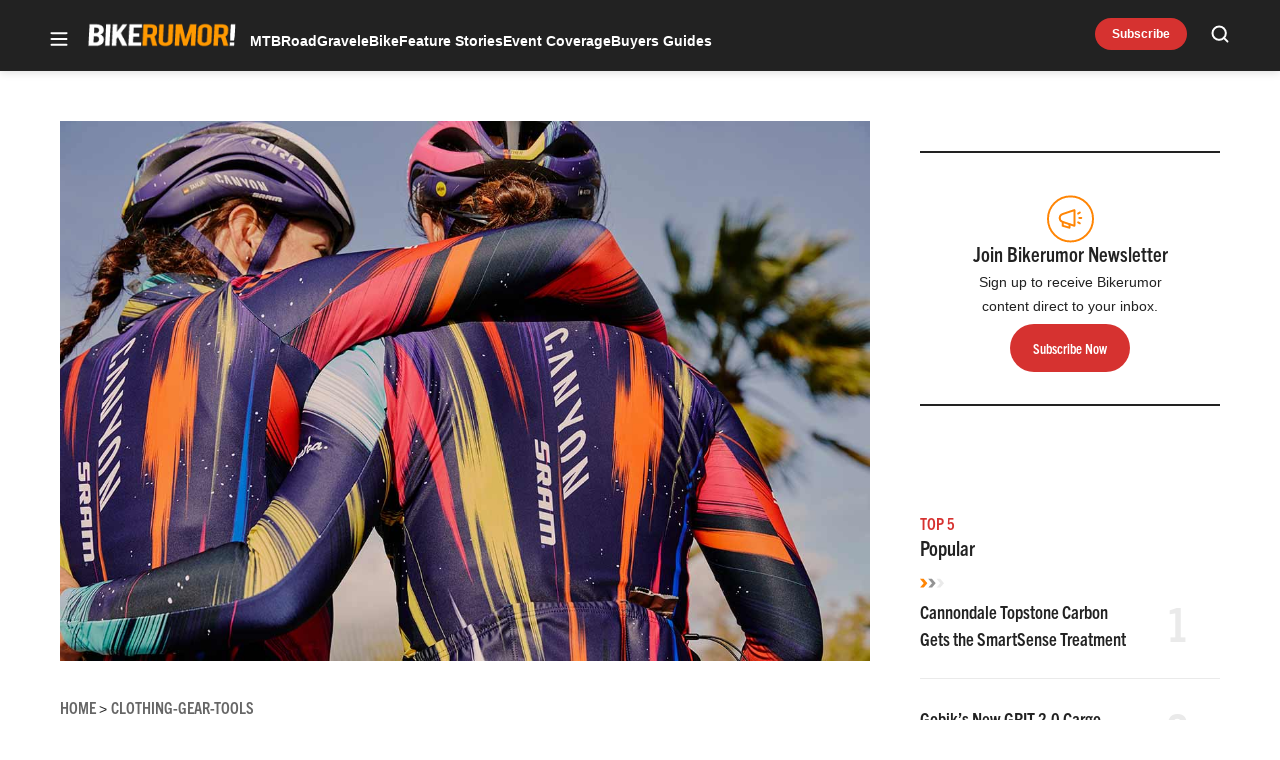

--- FILE ---
content_type: text/html; charset=UTF-8
request_url: https://bikerumor.com/rapha-reveal-rad-new-womens-canyon-sram-pro-team-road-cycling-range/
body_size: 53941
content:
<!doctype html>
<html lang="en-US" class="no-js">
<head>
	<meta charset="UTF-8">
	<meta name="viewport" content="width=device-width, initial-scale=1, minimum-scale=1">
	<link rel="profile" href="http://gmpg.org/xfn/11">

			<script async src="data:text/javascript,document.documentElement.classList.remove%28%22no-js%22%29%3B"></script>
			<meta name='robots' content='index, follow, max-image-preview:large, max-snippet:-1, max-video-preview:-1' />
	<style>img:is([sizes="auto" i], [sizes^="auto," i]) { contain-intrinsic-size: 3000px 1500px }</style>
	<!-- Jetpack Site Verification Tags -->
<meta name="google-site-verification" content="aicb1ndz5VbboDm9enxkuseFASR_4VB7QxOhALsbAp0" />
<meta name="msvalidate.01" content="1534BA8F649D3E0E7AC438C54A51EDA0" />

	<!-- This site is optimized with the Yoast SEO Premium plugin v23.3 (Yoast SEO v25.8) - https://yoast.com/wordpress/plugins/seo/ -->
	<title>Rapha reveal rad new Women&#039;s Canyon SRAM Pro Team Road Cycling Range - Bikerumor</title>
	<meta name="description" content="The 2020 Canyon SRAM Pro Team road racing kit has arrived, designed by Rapha&#039;s Angelo Trofa, with artwork inspired by classic comic book art." />
	<link rel="canonical" href="https://bikerumor.com/rapha-reveal-rad-new-womens-canyon-sram-pro-team-road-cycling-range/" />
	<meta property="og:locale" content="en_US" />
	<meta property="og:type" content="article" />
	<meta property="og:title" content="Rapha reveal rad new Women&#039;s Canyon SRAM Pro Team Road Cycling Range" />
	<meta property="og:description" content="The 2020 Canyon SRAM Pro Team road racing kit has arrived, designed by Rapha&#039;s Angelo Trofa, with artwork inspired by classic comic book art." />
	<meta property="og:url" content="https://bikerumor.com/rapha-reveal-rad-new-womens-canyon-sram-pro-team-road-cycling-range/" />
	<meta property="og:site_name" content="Bikerumor" />
	<meta property="article:publisher" content="http://www.facebook.com/bikerumor" />
	<meta property="article:published_time" content="2020-02-06T18:20:17+00:00" />
	<meta property="article:modified_time" content="2020-02-07T16:17:51+00:00" />
	<meta property="og:image" content="https://bikerumor.com/wp-content/uploads/2020/02/canyon-sram_womens-road-cycling-kit.jpg" />
	<meta property="og:image:width" content="1200" />
	<meta property="og:image:height" content="800" />
	<meta property="og:image:type" content="image/jpeg" />
	<meta name="author" content="Jessie-May Morgan" />
	<meta name="twitter:card" content="summary_large_image" />
	<meta name="twitter:creator" content="@bikerumor" />
	<meta name="twitter:site" content="@bikerumor" />
	<meta name="twitter:label1" content="Written by" />
	<meta name="twitter:data1" content="Jessie-May Morgan" />
	<meta name="twitter:label2" content="Est. reading time" />
	<meta name="twitter:data2" content="4 minutes" />
	<script type="application/ld+json" class="yoast-schema-graph">{"@context":"https://schema.org","@graph":[{"@type":"Article","@id":"https://bikerumor.com/rapha-reveal-rad-new-womens-canyon-sram-pro-team-road-cycling-range/#article","isPartOf":{"@id":"https://bikerumor.com/rapha-reveal-rad-new-womens-canyon-sram-pro-team-road-cycling-range/"},"author":[{"@id":"https://bikerumor.com/#/schema/person/98fbf2161b8b7d0859eb18cf0c6fcd54"}],"headline":"Rapha reveal rad new Women&#8217;s Canyon SRAM Pro Team Road Cycling Range","datePublished":"2020-02-06T18:20:17+00:00","dateModified":"2020-02-07T16:17:51+00:00","mainEntityOfPage":{"@id":"https://bikerumor.com/rapha-reveal-rad-new-womens-canyon-sram-pro-team-road-cycling-range/"},"wordCount":815,"commentCount":0,"publisher":{"@id":"https://bikerumor.com/#organization"},"image":{"@id":"https://bikerumor.com/rapha-reveal-rad-new-womens-canyon-sram-pro-team-road-cycling-range/#primaryimage"},"thumbnailUrl":"https://bikerumor.com/wp-content/uploads/2020/02/canyon-sram_womens-road-cycling-kit.jpg","articleSection":["Bike Types","Clothing-Gear-Tools","Road Bike","Women's"],"inLanguage":"en-US","potentialAction":[{"@type":"CommentAction","name":"Comment","target":["https://bikerumor.com/rapha-reveal-rad-new-womens-canyon-sram-pro-team-road-cycling-range/#respond"]}]},{"@type":"WebPage","@id":"https://bikerumor.com/rapha-reveal-rad-new-womens-canyon-sram-pro-team-road-cycling-range/","url":"https://bikerumor.com/rapha-reveal-rad-new-womens-canyon-sram-pro-team-road-cycling-range/","name":"Rapha reveal rad new Women's Canyon SRAM Pro Team Road Cycling Range - Bikerumor","isPartOf":{"@id":"https://bikerumor.com/#website"},"primaryImageOfPage":{"@id":"https://bikerumor.com/rapha-reveal-rad-new-womens-canyon-sram-pro-team-road-cycling-range/#primaryimage"},"image":{"@id":"https://bikerumor.com/rapha-reveal-rad-new-womens-canyon-sram-pro-team-road-cycling-range/#primaryimage"},"thumbnailUrl":"https://bikerumor.com/wp-content/uploads/2020/02/canyon-sram_womens-road-cycling-kit.jpg","datePublished":"2020-02-06T18:20:17+00:00","dateModified":"2020-02-07T16:17:51+00:00","description":"The 2020 Canyon SRAM Pro Team road racing kit has arrived, designed by Rapha's Angelo Trofa, with artwork inspired by classic comic book art.","breadcrumb":{"@id":"https://bikerumor.com/rapha-reveal-rad-new-womens-canyon-sram-pro-team-road-cycling-range/#breadcrumb"},"inLanguage":"en-US","potentialAction":[{"@type":"ReadAction","target":["https://bikerumor.com/rapha-reveal-rad-new-womens-canyon-sram-pro-team-road-cycling-range/"]}]},{"@type":"ImageObject","inLanguage":"en-US","@id":"https://bikerumor.com/rapha-reveal-rad-new-womens-canyon-sram-pro-team-road-cycling-range/#primaryimage","url":"https://bikerumor.com/wp-content/uploads/2020/02/canyon-sram_womens-road-cycling-kit.jpg","contentUrl":"https://bikerumor.com/wp-content/uploads/2020/02/canyon-sram_womens-road-cycling-kit.jpg","width":1200,"height":800,"caption":"canyon-sram_womens-road-cycling-kit"},{"@type":"BreadcrumbList","@id":"https://bikerumor.com/rapha-reveal-rad-new-womens-canyon-sram-pro-team-road-cycling-range/#breadcrumb","itemListElement":[{"@type":"ListItem","position":1,"name":"Home","item":"https://bikerumor.com/"},{"@type":"ListItem","position":2,"name":"Rapha reveal rad new Women&#8217;s Canyon SRAM Pro Team Road Cycling Range"}]},{"@type":"WebSite","@id":"https://bikerumor.com/#website","url":"https://bikerumor.com/","name":"Bikerumor","description":"All the best cycling news, tech, rumors and reviews","publisher":{"@id":"https://bikerumor.com/#organization"},"potentialAction":[{"@type":"SearchAction","target":{"@type":"EntryPoint","urlTemplate":"https://bikerumor.com/?s={search_term_string}"},"query-input":{"@type":"PropertyValueSpecification","valueRequired":true,"valueName":"search_term_string"}}],"inLanguage":"en-US"},{"@type":"Organization","@id":"https://bikerumor.com/#organization","name":"Bikerumor","url":"https://bikerumor.com/","logo":{"@type":"ImageObject","inLanguage":"en-US","@id":"https://bikerumor.com/#/schema/logo/image/","url":"https://bikerumor.com/wp-content/uploads/2017/02/twitter-bikerumor-logo-2016-12.jpg","contentUrl":"https://bikerumor.com/wp-content/uploads/2017/02/twitter-bikerumor-logo-2016-12.jpg","width":200,"height":200,"caption":"Bikerumor"},"image":{"@id":"https://bikerumor.com/#/schema/logo/image/"},"sameAs":["http://www.facebook.com/bikerumor","https://x.com/bikerumor","http://www.instagram.com/bikerumor","http://www.pinterest.com/bikerumor","http://www.youtube.com/bikerumor"]},{"@type":"Person","@id":"https://bikerumor.com/#/schema/person/98fbf2161b8b7d0859eb18cf0c6fcd54","name":"Jessie-May Morgan","image":{"@type":"ImageObject","inLanguage":"en-US","@id":"https://bikerumor.com/#/schema/person/image/34396fb11f60cd9adeffdd2ebe4c5d3b","url":"https://secure.gravatar.com/avatar/75980689548051fb2eab9642ddbfb9df130cfe975b239355c13fb22c52a0fb2f?s=96&d=mm&r=g","contentUrl":"https://secure.gravatar.com/avatar/75980689548051fb2eab9642ddbfb9df130cfe975b239355c13fb22c52a0fb2f?s=96&d=mm&r=g","caption":"Jessie-May Morgan"},"description":"Jessie-May Morgan is the UK &amp; Ireland Tech Editor of Bikerumor. She has been writing about Mountain Bike Riding and Racing, and all its weird and wonderful technology for 4 years. Prior to that, she was an Intern at the Mountain Bike Center of Scotland, and a Mountain Bike Coach and Leader in the Tweed Valley. Based in Innerleithen, Scotland, Jessie-May can often be seen riding the Glentress Trail Center, and its neighboring Enduro and Downhill Tracks. She regularly competes in Enduro at a national level, and has recently competed on the World Stage at a handful of Enduro World Series events. For Bikerumor, Jessie-May is testing the latest mountain bikes, equipment and kit, letting readers know what's hot and what's not.","url":"https://bikerumor.com/author/jessie-may/"}]}</script>
	<!-- / Yoast SEO Premium plugin. -->


<link rel='dns-prefetch' href='//cdn.jwplayer.com' />
<link rel='dns-prefetch' href='//www.googletagmanager.com' />
<link rel='dns-prefetch' href='//securepubads.g.doubleclick.net' />
<link rel='dns-prefetch' href='//s.skimresources.com' />
<link rel='dns-prefetch' href='//stats.wp.com' />
<link rel='dns-prefetch' href='//v0.wordpress.com' />

<link href='https://use.typekit.net' crossorigin rel='preconnect' />
<link rel="alternate" type="application/rss+xml" title="Bikerumor &raquo; Feed" href="https://bikerumor.com/feed/" />
<link rel="alternate" type="application/rss+xml" title="Bikerumor &raquo; Comments Feed" href="https://bikerumor.com/comments/feed/" />
<link data-minify="1" rel="preload" id="ldm-theme-bikerumor-preload" href="https://bikerumor.com/wp-content/cache/min/1/wp-content/themes/ldm-theme/css/dist/bikerumor/style.css?ver=1768502750" as="style">
<link rel="preload" href="/wp-includes/js/jquery/jquery.min.js?ver=3.7.1" as="script"/>
<link rel="alternate" type="application/rss+xml" title="Bikerumor &raquo; Rapha reveal rad new Women&#8217;s Canyon SRAM Pro Team Road Cycling Range Comments Feed" href="https://bikerumor.com/rapha-reveal-rad-new-womens-canyon-sram-pro-team-road-cycling-range/feed/" />
		<!-- Google GA4 Analytics -->
		<script>
			window.dataLayer = window.dataLayer || [];

			function gtag() {
				dataLayer.push(arguments);
			}

			gtag('js', new Date());
			gtag('config', 'G-6F99EYZ0V1');
		</script>
		<!-- End Google GA4 Analytics -->
				<!-- Google Tag Manager -->
		<script>
			window.dataLayer = window.dataLayer || [];
			dataLayer.push( { 'gtm.start': new Date().getTime(), event: 'gtm.js' } );
		</script>
		<!-- End Google Tag Manager -->
		<link rel="preload" as="image" fetchpriority="high" imagesrcset="https://bikerumor.com/wp-content/uploads/2020/02/canyon-sram_womens-road-cycling-kit-800x533.jpg 800w, https://bikerumor.com/wp-content/uploads/2020/02/canyon-sram_womens-road-cycling-kit-297x198.jpg 297w, https://bikerumor.com/wp-content/uploads/2020/02/canyon-sram_womens-road-cycling-kit-120x80.jpg 120w, https://bikerumor.com/wp-content/uploads/2020/02/canyon-sram_womens-road-cycling-kit-768x512.jpg 768w, https://bikerumor.com/wp-content/uploads/2020/02/canyon-sram_womens-road-cycling-kit-720x480.jpg 720w, https://bikerumor.com/wp-content/uploads/2020/02/canyon-sram_womens-road-cycling-kit.jpg 1200w" imagesizes="(max-width: 800px) 100vw, 800px"/><!-- bikerumor.com is managing ads with Advanced Ads 1.35.1 – https://wpadvancedads.com/ --><!--noptimize--><script id="biker-ready">
			window.advanced_ads_ready=function(e,a){a=a||"complete";var d=function(e){return"interactive"===a?"loading"!==e:"complete"===e};d(document.readyState)?e():document.addEventListener("readystatechange",(function(a){d(a.target.readyState)&&e()}),{once:"interactive"===a})},window.advanced_ads_ready_queue=window.advanced_ads_ready_queue||[];		</script>
		<!--/noptimize--><style id='wp-block-library-inline-css'>
:root{--wp-admin-theme-color:#007cba;--wp-admin-theme-color--rgb:0,124,186;--wp-admin-theme-color-darker-10:#006ba1;--wp-admin-theme-color-darker-10--rgb:0,107,161;--wp-admin-theme-color-darker-20:#005a87;--wp-admin-theme-color-darker-20--rgb:0,90,135;--wp-admin-border-width-focus:2px;--wp-block-synced-color:#7a00df;--wp-block-synced-color--rgb:122,0,223;--wp-bound-block-color:var(--wp-block-synced-color)}@media (min-resolution:192dpi){:root{--wp-admin-border-width-focus:1.5px}}.wp-element-button{cursor:pointer}:root{--wp--preset--font-size--normal:16px;--wp--preset--font-size--huge:42px}:root .has-very-light-gray-background-color{background-color:#eee}:root .has-very-dark-gray-background-color{background-color:#313131}:root .has-very-light-gray-color{color:#eee}:root .has-very-dark-gray-color{color:#313131}:root .has-vivid-green-cyan-to-vivid-cyan-blue-gradient-background{background:linear-gradient(135deg,#00d084,#0693e3)}:root .has-purple-crush-gradient-background{background:linear-gradient(135deg,#34e2e4,#4721fb 50%,#ab1dfe)}:root .has-hazy-dawn-gradient-background{background:linear-gradient(135deg,#faaca8,#dad0ec)}:root .has-subdued-olive-gradient-background{background:linear-gradient(135deg,#fafae1,#67a671)}:root .has-atomic-cream-gradient-background{background:linear-gradient(135deg,#fdd79a,#004a59)}:root .has-nightshade-gradient-background{background:linear-gradient(135deg,#330968,#31cdcf)}:root .has-midnight-gradient-background{background:linear-gradient(135deg,#020381,#2874fc)}.has-regular-font-size{font-size:1em}.has-larger-font-size{font-size:2.625em}.has-normal-font-size{font-size:var(--wp--preset--font-size--normal)}.has-huge-font-size{font-size:var(--wp--preset--font-size--huge)}.has-text-align-center{text-align:center}.has-text-align-left{text-align:left}.has-text-align-right{text-align:right}#end-resizable-editor-section{display:none}.aligncenter{clear:both}.items-justified-left{justify-content:flex-start}.items-justified-center{justify-content:center}.items-justified-right{justify-content:flex-end}.items-justified-space-between{justify-content:space-between}.screen-reader-text{border:0;clip-path:inset(50%);height:1px;margin:-1px;overflow:hidden;padding:0;position:absolute;width:1px;word-wrap:normal!important}.screen-reader-text:focus{background-color:#ddd;clip-path:none;color:#444;display:block;font-size:1em;height:auto;left:5px;line-height:normal;padding:15px 23px 14px;text-decoration:none;top:5px;width:auto;z-index:100000}html :where(.has-border-color){border-style:solid}html :where([style*=border-top-color]){border-top-style:solid}html :where([style*=border-right-color]){border-right-style:solid}html :where([style*=border-bottom-color]){border-bottom-style:solid}html :where([style*=border-left-color]){border-left-style:solid}html :where([style*=border-width]){border-style:solid}html :where([style*=border-top-width]){border-top-style:solid}html :where([style*=border-right-width]){border-right-style:solid}html :where([style*=border-bottom-width]){border-bottom-style:solid}html :where([style*=border-left-width]){border-left-style:solid}html :where(img[class*=wp-image-]){height:auto;max-width:100%}:where(figure){margin:0 0 1em}html :where(.is-position-sticky){--wp-admin--admin-bar--position-offset:var(--wp-admin--admin-bar--height,0px)}@media screen and (max-width:600px){html :where(.is-position-sticky){--wp-admin--admin-bar--position-offset:0px}}
</style>
<link data-minify="1" rel='stylesheet' id='ldm-theme-bikerumor-css' href='https://bikerumor.com/wp-content/cache/min/1/wp-content/themes/ldm-theme/css/dist/bikerumor/style.css?ver=1768502750' media='all' />
<noscript><link data-minify="1" rel='stylesheet' id='fallback-ldm-theme-lazy-defer-css' href='https://bikerumor.com/wp-content/cache/min/1/wp-content/themes/ldm-theme/css/dist/bikerumor/lazy.css?ver=1768502750' media='all' />
</noscript><link data-minify="1" rel='stylesheet' id='ldm-theme-lazy-defer-css' href='https://bikerumor.com/wp-content/cache/min/1/wp-content/themes/ldm-theme/css/dist/bikerumor/lazy.css?ver=1768502750' media='print' onload='this.media="all"; this.onload=null;' />
<style id='xcurrent-critical-lazy-embeds-inline-css'>
lite-youtube,lite-vimeo{background-color:#000;display:block;contain:content;background-position:center center;background-size:cover;position:relative}lite-youtube::after{content:"";display:block;padding-bottom:calc(100% / (16 / 9))}lite-youtube iframe{width:100%;height:100%;position:absolute;top:0;left:0}lite-youtube>.lty-playbtn{display:none}lite-vimeo{aspect-ratio:16/9}.lazy-embed,.lazy-embed--loaded{min-height:var(--mobile-height, 100px)}@media only screen and (min-width: 600px){.lazy-embed,.lazy-embed--loaded{min-height:var(--desktop-height, 100px)}}.embed-twitter-com blockquote.twitter-tweet{visibility:hidden;opacity:0}.embed-tiktok-com{min-height:743px;margin:18px 0 0}@media only screen and (min-width: 600px){.embed-tiktok-com{min-height:728px}}.embed-tiktok-com .tiktok-embed{visibility:hidden;opacity:0;margin:0}.embed-instagram-com{min-height:var(--mobile-height, 509px)}@media only screen and (min-width: 600px){.embed-instagram-com{min-height:var(--desktop-height, 663px)}}.embed-instagram-com blockquote.instagram-media{visibility:hidden;opacity:0}

</style>
<noscript><link data-minify="1" rel='stylesheet' id='fallback-wpdiscuz-frontend-css-css' href='https://bikerumor.com/wp-content/cache/min/1/wp-content/plugins/wpdiscuz/themes/default/style.css?ver=1768502751' media='all' />
</noscript><link data-minify="1" rel='stylesheet' id='wpdiscuz-frontend-css-css' href='https://bikerumor.com/wp-content/cache/min/1/wp-content/plugins/wpdiscuz/themes/default/style.css?ver=1768502751' media='print' onload='this.media="all"; this.onload=null;' />
<style id='wpdiscuz-frontend-css-inline-css'>
 #wpdcom .wpd-blog-administrator .wpd-comment-label{color:#ffffff;background-color:#00B38F;border:none}#wpdcom .wpd-blog-administrator .wpd-comment-author, #wpdcom .wpd-blog-administrator .wpd-comment-author a{color:#00B38F}#wpdcom.wpd-layout-1 .wpd-comment .wpd-blog-administrator .wpd-avatar img{border-color:#00B38F}#wpdcom.wpd-layout-2 .wpd-comment.wpd-reply .wpd-comment-wrap.wpd-blog-administrator{border-left:3px solid #00B38F}#wpdcom.wpd-layout-2 .wpd-comment .wpd-blog-administrator .wpd-avatar img{border-bottom-color:#00B38F}#wpdcom.wpd-layout-3 .wpd-blog-administrator .wpd-comment-subheader{border-top:1px dashed #00B38F}#wpdcom.wpd-layout-3 .wpd-reply .wpd-blog-administrator .wpd-comment-right{border-left:1px solid #00B38F}#wpdcom .wpd-blog-editor .wpd-comment-label{color:#ffffff;background-color:#00B38F;border:none}#wpdcom .wpd-blog-editor .wpd-comment-author, #wpdcom .wpd-blog-editor .wpd-comment-author a{color:#00B38F}#wpdcom.wpd-layout-1 .wpd-comment .wpd-blog-editor .wpd-avatar img{border-color:#00B38F}#wpdcom.wpd-layout-2 .wpd-comment.wpd-reply .wpd-comment-wrap.wpd-blog-editor{border-left:3px solid #00B38F}#wpdcom.wpd-layout-2 .wpd-comment .wpd-blog-editor .wpd-avatar img{border-bottom-color:#00B38F}#wpdcom.wpd-layout-3 .wpd-blog-editor .wpd-comment-subheader{border-top:1px dashed #00B38F}#wpdcom.wpd-layout-3 .wpd-reply .wpd-blog-editor .wpd-comment-right{border-left:1px solid #00B38F}#wpdcom .wpd-blog-author .wpd-comment-label{color:#ffffff;background-color:#00B38F;border:none}#wpdcom .wpd-blog-author .wpd-comment-author, #wpdcom .wpd-blog-author .wpd-comment-author a{color:#00B38F}#wpdcom.wpd-layout-1 .wpd-comment .wpd-blog-author .wpd-avatar img{border-color:#00B38F}#wpdcom.wpd-layout-2 .wpd-comment .wpd-blog-author .wpd-avatar img{border-bottom-color:#00B38F}#wpdcom.wpd-layout-3 .wpd-blog-author .wpd-comment-subheader{border-top:1px dashed #00B38F}#wpdcom.wpd-layout-3 .wpd-reply .wpd-blog-author .wpd-comment-right{border-left:1px solid #00B38F}#wpdcom .wpd-blog-contributor .wpd-comment-label{color:#ffffff;background-color:#00B38F;border:none}#wpdcom .wpd-blog-contributor .wpd-comment-author, #wpdcom .wpd-blog-contributor .wpd-comment-author a{color:#00B38F}#wpdcom.wpd-layout-1 .wpd-comment .wpd-blog-contributor .wpd-avatar img{border-color:#00B38F}#wpdcom.wpd-layout-2 .wpd-comment .wpd-blog-contributor .wpd-avatar img{border-bottom-color:#00B38F}#wpdcom.wpd-layout-3 .wpd-blog-contributor .wpd-comment-subheader{border-top:1px dashed #00B38F}#wpdcom.wpd-layout-3 .wpd-reply .wpd-blog-contributor .wpd-comment-right{border-left:1px solid #00B38F}#wpdcom .wpd-blog-subscriber .wpd-comment-label{color:#ffffff;background-color:#00B38F;border:none}#wpdcom .wpd-blog-subscriber .wpd-comment-author, #wpdcom .wpd-blog-subscriber .wpd-comment-author a{color:#00B38F}#wpdcom.wpd-layout-2 .wpd-comment .wpd-blog-subscriber .wpd-avatar img{border-bottom-color:#00B38F}#wpdcom.wpd-layout-3 .wpd-blog-subscriber .wpd-comment-subheader{border-top:1px dashed #00B38F}#wpdcom .wpd-blog-backwpup_admin .wpd-comment-label{color:#ffffff;background-color:#00B38F;border:none}#wpdcom .wpd-blog-backwpup_admin .wpd-comment-author, #wpdcom .wpd-blog-backwpup_admin .wpd-comment-author a{color:#00B38F}#wpdcom.wpd-layout-1 .wpd-comment .wpd-blog-backwpup_admin .wpd-avatar img{border-color:#00B38F}#wpdcom.wpd-layout-2 .wpd-comment .wpd-blog-backwpup_admin .wpd-avatar img{border-bottom-color:#00B38F}#wpdcom.wpd-layout-3 .wpd-blog-backwpup_admin .wpd-comment-subheader{border-top:1px dashed #00B38F}#wpdcom.wpd-layout-3 .wpd-reply .wpd-blog-backwpup_admin .wpd-comment-right{border-left:1px solid #00B38F}#wpdcom .wpd-blog-backwpup_check .wpd-comment-label{color:#ffffff;background-color:#00B38F;border:none}#wpdcom .wpd-blog-backwpup_check .wpd-comment-author, #wpdcom .wpd-blog-backwpup_check .wpd-comment-author a{color:#00B38F}#wpdcom.wpd-layout-1 .wpd-comment .wpd-blog-backwpup_check .wpd-avatar img{border-color:#00B38F}#wpdcom.wpd-layout-2 .wpd-comment .wpd-blog-backwpup_check .wpd-avatar img{border-bottom-color:#00B38F}#wpdcom.wpd-layout-3 .wpd-blog-backwpup_check .wpd-comment-subheader{border-top:1px dashed #00B38F}#wpdcom.wpd-layout-3 .wpd-reply .wpd-blog-backwpup_check .wpd-comment-right{border-left:1px solid #00B38F}#wpdcom .wpd-blog-backwpup_helper .wpd-comment-label{color:#ffffff;background-color:#00B38F;border:none}#wpdcom .wpd-blog-backwpup_helper .wpd-comment-author, #wpdcom .wpd-blog-backwpup_helper .wpd-comment-author a{color:#00B38F}#wpdcom.wpd-layout-1 .wpd-comment .wpd-blog-backwpup_helper .wpd-avatar img{border-color:#00B38F}#wpdcom.wpd-layout-2 .wpd-comment .wpd-blog-backwpup_helper .wpd-avatar img{border-bottom-color:#00B38F}#wpdcom.wpd-layout-3 .wpd-blog-backwpup_helper .wpd-comment-subheader{border-top:1px dashed #00B38F}#wpdcom.wpd-layout-3 .wpd-reply .wpd-blog-backwpup_helper .wpd-comment-right{border-left:1px solid #00B38F}#wpdcom .wpd-blog-wpseo_manager .wpd-comment-label{color:#ffffff;background-color:#00B38F;border:none}#wpdcom .wpd-blog-wpseo_manager .wpd-comment-author, #wpdcom .wpd-blog-wpseo_manager .wpd-comment-author a{color:#00B38F}#wpdcom.wpd-layout-1 .wpd-comment .wpd-blog-wpseo_manager .wpd-avatar img{border-color:#00B38F}#wpdcom.wpd-layout-2 .wpd-comment .wpd-blog-wpseo_manager .wpd-avatar img{border-bottom-color:#00B38F}#wpdcom.wpd-layout-3 .wpd-blog-wpseo_manager .wpd-comment-subheader{border-top:1px dashed #00B38F}#wpdcom.wpd-layout-3 .wpd-reply .wpd-blog-wpseo_manager .wpd-comment-right{border-left:1px solid #00B38F}#wpdcom .wpd-blog-wpseo_editor .wpd-comment-label{color:#ffffff;background-color:#00B38F;border:none}#wpdcom .wpd-blog-wpseo_editor .wpd-comment-author, #wpdcom .wpd-blog-wpseo_editor .wpd-comment-author a{color:#00B38F}#wpdcom.wpd-layout-1 .wpd-comment .wpd-blog-wpseo_editor .wpd-avatar img{border-color:#00B38F}#wpdcom.wpd-layout-2 .wpd-comment .wpd-blog-wpseo_editor .wpd-avatar img{border-bottom-color:#00B38F}#wpdcom.wpd-layout-3 .wpd-blog-wpseo_editor .wpd-comment-subheader{border-top:1px dashed #00B38F}#wpdcom.wpd-layout-3 .wpd-reply .wpd-blog-wpseo_editor .wpd-comment-right{border-left:1px solid #00B38F}#wpdcom .wpd-blog-advanced_ads_admin .wpd-comment-label{color:#ffffff;background-color:#00B38F;border:none}#wpdcom .wpd-blog-advanced_ads_admin .wpd-comment-author, #wpdcom .wpd-blog-advanced_ads_admin .wpd-comment-author a{color:#00B38F}#wpdcom.wpd-layout-1 .wpd-comment .wpd-blog-advanced_ads_admin .wpd-avatar img{border-color:#00B38F}#wpdcom.wpd-layout-2 .wpd-comment .wpd-blog-advanced_ads_admin .wpd-avatar img{border-bottom-color:#00B38F}#wpdcom.wpd-layout-3 .wpd-blog-advanced_ads_admin .wpd-comment-subheader{border-top:1px dashed #00B38F}#wpdcom.wpd-layout-3 .wpd-reply .wpd-blog-advanced_ads_admin .wpd-comment-right{border-left:1px solid #00B38F}#wpdcom .wpd-blog-advanced_ads_manager .wpd-comment-label{color:#ffffff;background-color:#00B38F;border:none}#wpdcom .wpd-blog-advanced_ads_manager .wpd-comment-author, #wpdcom .wpd-blog-advanced_ads_manager .wpd-comment-author a{color:#00B38F}#wpdcom.wpd-layout-1 .wpd-comment .wpd-blog-advanced_ads_manager .wpd-avatar img{border-color:#00B38F}#wpdcom.wpd-layout-2 .wpd-comment .wpd-blog-advanced_ads_manager .wpd-avatar img{border-bottom-color:#00B38F}#wpdcom.wpd-layout-3 .wpd-blog-advanced_ads_manager .wpd-comment-subheader{border-top:1px dashed #00B38F}#wpdcom.wpd-layout-3 .wpd-reply .wpd-blog-advanced_ads_manager .wpd-comment-right{border-left:1px solid #00B38F}#wpdcom .wpd-blog-advanced_ads_user .wpd-comment-label{color:#ffffff;background-color:#00B38F;border:none}#wpdcom .wpd-blog-advanced_ads_user .wpd-comment-author, #wpdcom .wpd-blog-advanced_ads_user .wpd-comment-author a{color:#00B38F}#wpdcom.wpd-layout-1 .wpd-comment .wpd-blog-advanced_ads_user .wpd-avatar img{border-color:#00B38F}#wpdcom.wpd-layout-2 .wpd-comment .wpd-blog-advanced_ads_user .wpd-avatar img{border-bottom-color:#00B38F}#wpdcom.wpd-layout-3 .wpd-blog-advanced_ads_user .wpd-comment-subheader{border-top:1px dashed #00B38F}#wpdcom.wpd-layout-3 .wpd-reply .wpd-blog-advanced_ads_user .wpd-comment-right{border-left:1px solid #00B38F}#wpdcom .wpd-blog-post_author .wpd-comment-label{color:#ffffff;background-color:#00B38F;border:none}#wpdcom .wpd-blog-post_author .wpd-comment-author, #wpdcom .wpd-blog-post_author .wpd-comment-author a{color:#00B38F}#wpdcom .wpd-blog-post_author .wpd-avatar img{border-color:#00B38F}#wpdcom.wpd-layout-1 .wpd-comment .wpd-blog-post_author .wpd-avatar img{border-color:#00B38F}#wpdcom.wpd-layout-2 .wpd-comment.wpd-reply .wpd-comment-wrap.wpd-blog-post_author{border-left:3px solid #00B38F}#wpdcom.wpd-layout-2 .wpd-comment .wpd-blog-post_author .wpd-avatar img{border-bottom-color:#00B38F}#wpdcom.wpd-layout-3 .wpd-blog-post_author .wpd-comment-subheader{border-top:1px dashed #00B38F}#wpdcom.wpd-layout-3 .wpd-reply .wpd-blog-post_author .wpd-comment-right{border-left:1px solid #00B38F}#wpdcom .wpd-blog-guest .wpd-comment-label{color:#ffffff;background-color:#00B38F;border:none}#wpdcom .wpd-blog-guest .wpd-comment-author, #wpdcom .wpd-blog-guest .wpd-comment-author a{color:#00B38F}#wpdcom.wpd-layout-3 .wpd-blog-guest .wpd-comment-subheader{border-top:1px dashed #00B38F}#comments, #respond, .comments-area, #wpdcom{}#wpdcom .ql-editor > *{color:#777777}#wpdcom .ql-editor::before{}#wpdcom .ql-toolbar{border:1px solid #DDDDDD;border-top:none}#wpdcom .ql-container{border:1px solid #DDDDDD;border-bottom:none}#wpdcom .wpd-form-row .wpdiscuz-item input[type="text"], #wpdcom .wpd-form-row .wpdiscuz-item input[type="email"], #wpdcom .wpd-form-row .wpdiscuz-item input[type="url"], #wpdcom .wpd-form-row .wpdiscuz-item input[type="color"], #wpdcom .wpd-form-row .wpdiscuz-item input[type="date"], #wpdcom .wpd-form-row .wpdiscuz-item input[type="datetime"], #wpdcom .wpd-form-row .wpdiscuz-item input[type="datetime-local"], #wpdcom .wpd-form-row .wpdiscuz-item input[type="month"], #wpdcom .wpd-form-row .wpdiscuz-item input[type="number"], #wpdcom .wpd-form-row .wpdiscuz-item input[type="time"], #wpdcom textarea, #wpdcom select{border:1px solid #DDDDDD;color:#777777}#wpdcom .wpd-form-row .wpdiscuz-item textarea{border:1px solid #DDDDDD}#wpdcom input::placeholder, #wpdcom textarea::placeholder, #wpdcom input::-moz-placeholder, #wpdcom textarea::-webkit-input-placeholder{}#wpdcom .wpd-comment-text{color:#777777}#wpdcom .wpd-thread-head .wpd-thread-info{border-bottom:2px solid #00B38F}#wpdcom .wpd-thread-head .wpd-thread-info.wpd-reviews-tab svg{fill:#00B38F}#wpdcom .wpd-thread-head .wpdiscuz-user-settings{border-bottom:2px solid #00B38F}#wpdcom .wpd-thread-head .wpdiscuz-user-settings:hover{color:#00B38F}#wpdcom .wpd-comment .wpd-follow-link:hover{color:#00B38F}#wpdcom .wpd-comment-status .wpd-sticky{color:#00B38F}#wpdcom .wpd-thread-filter .wpdf-active{color:#00B38F;border-bottom-color:#00B38F}#wpdcom .wpd-comment-info-bar{border:1px dashed #33c3a6;background:#e6f8f4}#wpdcom .wpd-comment-info-bar .wpd-current-view i{color:#00B38F}#wpdcom .wpd-filter-view-all:hover{background:#00B38F}#wpdcom .wpdiscuz-item .wpdiscuz-rating > label{color:#DDDDDD}#wpdcom .wpdiscuz-item .wpdiscuz-rating:not(:checked) > label:hover, .wpdiscuz-rating:not(:checked) > label:hover ~ label{}#wpdcom .wpdiscuz-item .wpdiscuz-rating > input ~ label:hover, #wpdcom .wpdiscuz-item .wpdiscuz-rating > input:not(:checked) ~ label:hover ~ label, #wpdcom .wpdiscuz-item .wpdiscuz-rating > input:not(:checked) ~ label:hover ~ label{color:#FFED85}#wpdcom .wpdiscuz-item .wpdiscuz-rating > input:checked ~ label:hover, #wpdcom .wpdiscuz-item .wpdiscuz-rating > input:checked ~ label:hover, #wpdcom .wpdiscuz-item .wpdiscuz-rating > label:hover ~ input:checked ~ label, #wpdcom .wpdiscuz-item .wpdiscuz-rating > input:checked + label:hover ~ label, #wpdcom .wpdiscuz-item .wpdiscuz-rating > input:checked ~ label:hover ~ label, .wpd-custom-field .wcf-active-star, #wpdcom .wpdiscuz-item .wpdiscuz-rating > input:checked ~ label{color:#FFD700}#wpd-post-rating .wpd-rating-wrap .wpd-rating-stars svg .wpd-star{fill:#DDDDDD}#wpd-post-rating .wpd-rating-wrap .wpd-rating-stars svg .wpd-active{fill:#FFD700}#wpd-post-rating .wpd-rating-wrap .wpd-rate-starts svg .wpd-star{fill:#DDDDDD}#wpd-post-rating .wpd-rating-wrap .wpd-rate-starts:hover svg .wpd-star{fill:#FFED85}#wpd-post-rating.wpd-not-rated .wpd-rating-wrap .wpd-rate-starts svg:hover ~ svg .wpd-star{fill:#DDDDDD}.wpdiscuz-post-rating-wrap .wpd-rating .wpd-rating-wrap .wpd-rating-stars svg .wpd-star{fill:#DDDDDD}.wpdiscuz-post-rating-wrap .wpd-rating .wpd-rating-wrap .wpd-rating-stars svg .wpd-active{fill:#FFD700}#wpdcom .wpd-comment .wpd-follow-active{color:#ff7a00}#wpdcom .page-numbers{color:#555;border:#555 1px solid}#wpdcom span.current{background:#555}#wpdcom.wpd-layout-1 .wpd-new-loaded-comment > .wpd-comment-wrap > .wpd-comment-right{background:#FFFAD6}#wpdcom.wpd-layout-2 .wpd-new-loaded-comment.wpd-comment > .wpd-comment-wrap > .wpd-comment-right{background:#FFFAD6}#wpdcom.wpd-layout-2 .wpd-new-loaded-comment.wpd-comment.wpd-reply > .wpd-comment-wrap > .wpd-comment-right{background:transparent}#wpdcom.wpd-layout-2 .wpd-new-loaded-comment.wpd-comment.wpd-reply > .wpd-comment-wrap{background:#FFFAD6}#wpdcom.wpd-layout-3 .wpd-new-loaded-comment.wpd-comment > .wpd-comment-wrap > .wpd-comment-right{background:#FFFAD6}#wpdcom .wpd-follow:hover i, #wpdcom .wpd-unfollow:hover i, #wpdcom .wpd-comment .wpd-follow-active:hover i{color:#00B38F}#wpdcom .wpdiscuz-readmore{cursor:pointer;color:#00B38F}.wpd-custom-field .wcf-pasiv-star, #wpcomm .wpdiscuz-item .wpdiscuz-rating > label{color:#DDDDDD}.wpd-wrapper .wpd-list-item.wpd-active{border-top:3px solid #00B38F}#wpdcom.wpd-layout-2 .wpd-comment.wpd-reply.wpd-unapproved-comment .wpd-comment-wrap{border-left:3px solid #FFFAD6}#wpdcom.wpd-layout-3 .wpd-comment.wpd-reply.wpd-unapproved-comment .wpd-comment-right{border-left:1px solid #FFFAD6}#wpdcom .wpd-prim-button{background-color:#07B290;color:#FFFFFF}#wpdcom .wpd_label__check i.wpdicon-on{color:#07B290;border:1px solid #83d9c8}#wpd-bubble-wrapper #wpd-bubble-all-comments-count{color:#1DB99A}#wpd-bubble-wrapper > div{background-color:#1DB99A}#wpd-bubble-wrapper > #wpd-bubble #wpd-bubble-add-message{background-color:#1DB99A}#wpd-bubble-wrapper > #wpd-bubble #wpd-bubble-add-message::before{border-left-color:#1DB99A;border-right-color:#1DB99A}#wpd-bubble-wrapper.wpd-right-corner > #wpd-bubble #wpd-bubble-add-message::before{border-left-color:#1DB99A;border-right-color:#1DB99A}.wpd-inline-icon-wrapper path.wpd-inline-icon-first{fill:#1DB99A}.wpd-inline-icon-count{background-color:#1DB99A}.wpd-inline-icon-count::before{border-right-color:#1DB99A}.wpd-inline-form-wrapper::before{border-bottom-color:#1DB99A}.wpd-inline-form-question{background-color:#1DB99A}.wpd-inline-form{background-color:#1DB99A}.wpd-last-inline-comments-wrapper{border-color:#1DB99A}.wpd-last-inline-comments-wrapper::before{border-bottom-color:#1DB99A}.wpd-last-inline-comments-wrapper .wpd-view-all-inline-comments{background:#1DB99A}.wpd-last-inline-comments-wrapper .wpd-view-all-inline-comments:hover,.wpd-last-inline-comments-wrapper .wpd-view-all-inline-comments:active,.wpd-last-inline-comments-wrapper .wpd-view-all-inline-comments:focus{background-color:#1DB99A}#wpdcom .ql-snow .ql-tooltip[data-mode="link"]::before{content:"Enter link:"}#wpdcom .ql-snow .ql-tooltip.ql-editing a.ql-action::after{content:"Save"}.comments-area{width:auto}
</style>
<noscript><link data-minify="1" rel='stylesheet' id='fallback-wpdiscuz-fa-css' href='https://bikerumor.com/wp-content/cache/min/1/wp-content/plugins/wpdiscuz/assets/third-party/font-awesome-5.13.0/css/fa.min.css?ver=1768502751' media='all' />
</noscript><link data-minify="1" rel='stylesheet' id='wpdiscuz-fa-css' href='https://bikerumor.com/wp-content/cache/min/1/wp-content/plugins/wpdiscuz/assets/third-party/font-awesome-5.13.0/css/fa.min.css?ver=1768502751' media='print' onload='this.media="all"; this.onload=null;' />
<noscript><link rel='stylesheet' id='fallback-wpdiscuz-combo-css-css' href='https://bikerumor.com/wp-content/plugins/wpdiscuz/assets/css/wpdiscuz-combo.min.css?ver=6.8.3' media='all' />
</noscript><link rel='stylesheet' id='wpdiscuz-combo-css-css' href='https://bikerumor.com/wp-content/plugins/wpdiscuz/assets/css/wpdiscuz-combo.min.css?ver=6.8.3' media='print' onload='this.media="all"; this.onload=null;' />
<noscript><link data-minify="1" rel='stylesheet' id='fallback-sharedaddy-css' href='https://bikerumor.com/wp-content/cache/min/1/wp-content/plugins/jetpack/modules/sharedaddy/sharing.css?ver=1768502751' media='all' />
</noscript><link data-minify="1" rel='stylesheet' id='sharedaddy-css' href='https://bikerumor.com/wp-content/cache/min/1/wp-content/plugins/jetpack/modules/sharedaddy/sharing.css?ver=1768502751' media='print' onload='this.media="all"; this.onload=null;' />
<noscript><link data-minify="1" rel='stylesheet' id='fallback-social-logos-css' href='https://bikerumor.com/wp-content/cache/min/1/wp-content/plugins/jetpack/_inc/social-logos/social-logos.min.css?ver=1768502751' media='all' />
</noscript><link data-minify="1" rel='stylesheet' id='social-logos-css' href='https://bikerumor.com/wp-content/cache/min/1/wp-content/plugins/jetpack/_inc/social-logos/social-logos.min.css?ver=1768502751' media='print' onload='this.media="all"; this.onload=null;' />
<script src="https://bikerumor.com/wp-includes/js/jquery/jquery.min.js?ver=3.7.1" id="jquery-core-js"></script>
<script id="advanced-ads-advanced-js-js-extra">
var advads_options = {"blog_id":"1","privacy":{"enabled":false,"state":"not_needed"}};
</script>
<script defer src="https://bikerumor.com/wp-content/plugins/advanced-ads/public/assets/js/advanced.min.js?ver=1.35.1" id="advanced-ads-advanced-js-js"></script>
<script id="bikerumor-font-js-after">
!function(e){var t,a={kitId:"nsm3tsl",async:!0},n=e.documentElement,c=setTimeout(function(){n.className=n.className.replace(/\bwf-loading\b/g,"")+" wf-inactive"},a.scriptTimeout),s=e.createElement("script"),i=!1,o=e.getElementsByTagName("script")[0];n.className+=" wf-loading",s.src="https://use.typekit.net/"+a.kitId+".js",s.async=!0,s.onload=s.onreadystatechange=function(){if(t=this.readyState,!i&&(!t||"complete"==t||"loaded"==t)){i=!0,clearTimeout(c);try{Typekit.load(a)}catch(e){}}},o.parentNode.insertBefore(s,o)}(document);
</script>
<script src='https://securepubads.g.doubleclick.net/tag/js/gpt.js?ver=1.6.42' id='google-gpt-js' async></script>
<link rel="https://api.w.org/" href="https://bikerumor.com/wp-json/" /><link rel="alternate" title="JSON" type="application/json" href="https://bikerumor.com/wp-json/wp/v2/posts/231340" /><link rel="EditURI" type="application/rsd+xml" title="RSD" href="https://bikerumor.com/xmlrpc.php?rsd" />
<link rel='shortlink' href='https://wp.me/pcUhB6-Ybi' />
<link rel="alternate" title="oEmbed (JSON)" type="application/json+oembed" href="https://bikerumor.com/wp-json/oembed/1.0/embed?url=https%3A%2F%2Fbikerumor.com%2Frapha-reveal-rad-new-womens-canyon-sram-pro-team-road-cycling-range%2F" />
<link rel="alternate" title="oEmbed (XML)" type="text/xml+oembed" href="https://bikerumor.com/wp-json/oembed/1.0/embed?url=https%3A%2F%2Fbikerumor.com%2Frapha-reveal-rad-new-womens-canyon-sram-pro-team-road-cycling-range%2F&#038;format=xml" />
<meta http-equiv="cache-control" content="no-cache">
<meta http-equiv="expires" content="0">

<script>
let script = document.createElement('script');
script.type = 'text/javascript';
script.async = 1;
script.src = 'https://bwcdn.bikerumor.com/bws/allgear-br.iife.js';
document.head.appendChild(script);
</script><meta name="generator" content="performance-lab 4.0.0; plugins: ">
	<style>img#wpstats{display:none}</style>
		<script>advads_items = { conditions: {}, display_callbacks: {}, display_effect_callbacks: {}, hide_callbacks: {}, backgrounds: {}, effect_durations: {}, close_functions: {}, showed: [] };</script><style type="text/css" id="biker-layer-custom-css"></style><script type="text/javascript">
		var advadsCfpQueue = [];
		var advadsCfpAd = function( adID ){
			if ( 'undefined' == typeof advadsProCfp ) { advadsCfpQueue.push( adID ) } else { advadsProCfp.addElement( adID ) }
		};
		</script>
		<script type="text/javascript">
var LDM_Adview = {"site_code":"br","gam_id":21726640144,"gam_parent":"BikeRumor.com","type":"post","single":true,"categories":["bike-types","clothing-gear","road-bike","womens",null,null],"tags":[],"post_id":231340,"ads_enabled":true,"prebid_enabled":true,"timedRefresh":true,"timedRefreshTime":0,"template":"article"};
</script>
		<style type="text/css">.site-title, .site-description { position: absolute; clip: rect(1px, 1px, 1px, 1px); }</style><style class="wpcode-css-snippet">.postid-378100 .buy-now.single {
    text-transform: none;
}</style><style class="wpcode-css-snippet">body.home .wp-block-ldm-curated-content.is-list-standard-style .c-entry__thumbnail {
    aspect-ratio: 4/3;
}

@media ( min-width: 768px ) {
    body.home .wp-block-ldm-curated-content.is-list-standard-style .c-entry__thumbnail {
        max-width: 170px;
    }
}</style><link rel="icon" href="https://bikerumor.com/wp-content/uploads/2017/08/bikerumor-favicon-144-1-120x120.png" sizes="32x32" />
<link rel="icon" href="https://bikerumor.com/wp-content/uploads/2017/08/bikerumor-favicon-144-1.png" sizes="192x192" />
<link rel="apple-touch-icon" href="https://bikerumor.com/wp-content/uploads/2017/08/bikerumor-favicon-144-1.png" />
<meta name="msapplication-TileImage" content="https://bikerumor.com/wp-content/uploads/2017/08/bikerumor-favicon-144-1.png" />
	<style>
		.adhesion-visible, .vissense-visible {
			position: relative;
			opacity: 1;
			transition: opacity 0.5s;
			z-index: 999999;
		}

		.adhesion-hidden, .vissense-hidden {
			position: relative;
			opacity: 0;
			transition: opacity 0.5s;
			z-index: 0 !important;
		}
	</style>
				<style id="wp-custom-css">
			@media (min-width: 768px) {
  .entry-content [class*=biker-br_inpost] {
    min-width: 728px;
  }
}
@media (min-width: 992px) {
  .entry-content [class*=biker-br_inpost] {
    min-width: 970px;
  }
}
@media (max-width: 767px) {
  .wp-block-table table {
    width: 1180px !important;
  }
}
.biker-br_mobile_interscroller_1 {
  position: relative;
  z-index: 999999 !important;
}
.biker-br_mobile_interscroller_1::before {
  content: "" !important;
}
.biker-br_adhesion_content::before, .biker-br_adhesion_content .ldm_ad-belowpost::before {
  content: "" !important;
}
.biker-br_mobile_interscroller_home::before {
  content: "" !important;
  /* BEGIN PRODUCT INFO EDITS */
}
.product-info {
  margin-bottom: 1.5rem;
}
.product-info .product-info__context-title {
  font-weight: var(--font-weight--bold);
}
.product-info__button-box a.c-button {
  border-radius: 10px;
  font-size: var(--font-size--medium);
}
.product-info__details.flex-grid-inner {
  border-bottom: none;
  border-top: none;
  margin-top: 0;
  margin-bottom: 0;
  padding-top: 0;
}
.single .product-info__footer {
  border-bottom: 0;
  margin-bottom: 0;
  /* END PRODUCT INFO EDITS */
  /* BEGIN TABLE EDITS */
}
.wp-block-table table tbody td {
  font-weight: var(--font-weight--regular);
}
.wp-block-table table tbody td:nth-child(1) {
  font-weight: var(--font-weight--semibold);
}
.wp-block-table table td {
  border-collapse: collapse !important;
  border: 1px solid rgba(0, 0, 0, .1) !important;
}
.wp-block-table table td {
  white-space: nowrap;
  /* END TABLE EDITS */
}
.biker-br_adhesion_footer.ldm_ad {
  padding-top: 0 !important;
}
.biker-br_adhesion_footer::before {
  content: "" !important;
  /* PROS AND CONS ICONS BEGIN */
}
.product-info__details-pros li::before {
  background: url(https://bikerumorstg.wpengine.com/wp-content/themes/ldm-theme/assets/svg/orange-plus.svg) no-repeat !important;
}
.product-info__details-cons li::before {
  background: url(https://bikerumorstg.wpengine.com/wp-content/themes/ldm-theme/assets/svg/orange-minus.svg) no-repeat !important;
  /* PROS AND CONS ICONS END */
  /* ads background and collapse begin */
}
.biker-br_aboveheader {
  min-height: 0;
  height: auto;
}
div[class*=biker-br]:not(.biker-br_aboveheader) {
  min-height: 0 !important;
  margin-bottom: 0 !important;
  background-color: transparent !important;
}
div[class*=biker-br]:not(.biker-br_aboveheader) .ldm_ad {
  top: 0 !important;
  padding-top: 0 !important;
}
div[class*=biker-br]:not(.biker-br_aboveheader) .ldm_ad::before {
  display: none !important;
}
div[class*=biker-br]:not(.biker-br_aboveheader) * {
  background-color: transparent !important;
}
.entry-content div[class*=biker-br] {
  /* ads background and collapse end */
}
.entry-content div[class*=biker-br] .ldm_ad iframe {
  margin-bottom: 25px !important;
}
.ldm_ad {
  position: relative;
}
.ldm_ad::before {
  content: none;
}
.container, .ldm-container {
  position: relative;
  z-index: 1;
}
#archive-pagination {
  text-align: center;
}
div[class*=biker-br] {
  min-height: 0 !important;
  margin-bottom: 0 !important;
  background-color: transparent !important;
}
div[class*=biker-br] .ldm_ad {
  top: 0 !important;
  padding-top: 0 !important;
}
div[class*=biker-br] .ldm_ad::before {
  display: none !important;
}
div[class*=biker-br] * {
  background-color: transparent !important;
}
.ldm_ad {
  padding-top: 0;
  position: relative;
}
.ldm_ad:before {
  content: none;
}
body.home #block-12 .flex-cards [class*="biker-"] {
  position: relative;
  margin: 0 auto;
}
div[id*="brhome7mobile"] {
  position: relative;
  margin: 0 auto;
}
.biker-refresh-archive4-desktop, .biker-refresh-archive5-desktop, .biker-refresh-archive6-desktop, .biker-refresh-archive7-desktop {
  grid-column: span 2;
  padding-top: 0;
  border-top: none;
}
.biker-refresh-belownav, .biker-refresh-home2-desktop {
  z-index: 3;
}
div[id*='BR-AD-Content-Mobile'] {
  display: flex;
  place-content: center;
}
@media (max-width: 767px) {
  div[id*='BR-AD-Archive'] {
    display: flex;
    place-content: center;
  }
}
.wp-block-table {
  position: relative;
  z-index: 1;
}
div[id*='BR_Top_FullBleed'], div[id*='BR_Content_FullBleed'] {
	position: relative;
  width: 100% !important;
}
div[id*='BR_Top_FullBleed'] div[id*='google_ads_iframe'], div[id*='BR_Content_FullBleed'] div[id*='google_ads_iframe'] {
  width: 100% !important;
  display: flex;
  place-content: center;
  margin-bottom: 30px;
}
div[id*='BR_Top_FullBleed'] div[id*='google_ads_iframe'] iframe[width='1920'], div[id*='BR_Content_FullBleed'] div[id*='google_ads_iframe'] iframe[width='1920'], div[id*='BR_Top_FullBleed'] div[id*='google_ads_iframe'] iframe[width='1'], div[id*='BR_Content_FullBleed'] div[id*='google_ads_iframe'] iframe[width='1'] {
  width: 100% !important;
  height: 250px !important;
}
div[id*='BR_Top_FullBleed'] div[id*='google_ads_iframe'] {
  margin-top: 15px;
}
.entry-content .incontent-ad-container div[id*='google_ads_iframe'] {
  margin-bottom: 20px;
}
body.single aside#secondary .BR_Archive2_Desktop div[id*=google_ads_iframe] {
  margin-bottom: 30px;
}
.biker-refresh-home4-mobile, .biker-refresh-home3-mobile, .biker-refresh-home7-mobile {
  width: 100% !important;
}
.biker-refresh-home4-mobile div[id*='BR_Home_Mobile'], .biker-refresh-home3-mobile div[id*='BR_Home_Mobile'], .biker-refresh-home7-mobile div[id*='BR_Home_Mobile'] {
  display: flex;
  place-content: center;
}
.biker-refresh-home4-mobile div[id*='BR_Home_Mobile'] div[id*='google_ads_iframe'], .biker-refresh-home3-mobile div[id*='BR_Home_Mobile'] div[id*='google_ads_iframe'], .biker-refresh-home7-mobile div[id*='BR_Home_Mobile'] div[id*='google_ads_iframe'] {
  margin-bottom: 20px;
}
#BR_Home4_Desktop div[id*='google_ads_iframe'] {
  margin-bottom: 40px;
}
div[id*='BR_Archive_Mobile'] {
  display: flex;
  place-content: center;
}
div[id*='BR_Archive_Mobile'] div[id*='google_ads_iframe'] {
  margin-bottom: 20px;
}
body.archive .archive-list div[class*='biker-refresh-archive'] div[id*='google_ads_iframe'] {
  margin-bottom: 30px;
}
body.single .entry-content div[id*='BR-AD-Container-Mobile'] {
  text-align: center;
}
#madhesion {
  display: none;
  position: fixed;
  z-index: 99999;
  bottom: 0;
  left: 0;
  width: 100%;
  margin: 0 auto;
  background-color: #06110d;
  box-shadow: 0 0 10px 2px rgba(6, 17, 13, 0.25);
}
#madhesion #madhesion-wrapper {
  width: fit-content;
  margin: 0 auto;
  max-height: 25vh;
  z-index: 2;
  position: relative;
}
#madhesion #madhesion-wrapper img {
  height: auto;
  vertical-align: bottom;
  max-height: 25vh;
}
#madhesion #madhesion-close {
  display: none;
  font-size: 13px;
  color: #4e4e4e;
  background-color: #fff;
  border: 1px solid #ccc !important;
  position: absolute;
  top: 4px;
  right: 4px;
  width: 24px;
  height: 24px;
  cursor: pointer;
  border-radius: 50%;
  font-weight: 700;
  padding: 0;
}
#madhesion #madhesion-close span {
  margin: 4px 0 0 0;
  width: 100%;
  height: 100%;
  display: block;
  text-align: center;
}
#madhesion .BR_Adhesion {
  background-color: #06110d;
}
@media (min-width: 1024px) {
  body.home aside#secondary #block-5 {
    margin-top: 100px;
  }
}
@media (max-width: 767px) {
  body.home .wp-block-ldm-curated-content.is-list-standard-style .c-entry__taxonomies {
    margin-top: 10px;
  }
  body.home .wp-block-ldm-curated-content.is-list-standard-style .c-entry__title {
    margin-bottom: 10px;
  }
  body.home .ldm-sidebar .is-list-top-style .wp-block-top-posts {
    border-bottom: 0 !important;
    padding-bottom: 0 !important;
  }
  body.home .ldm-content-section {
    border-bottom: none;
    margin-bottom: 0 !important;
    padding-bottom: 0 !important;
    position: relative;
    z-index: 2;
  }
  body.home :not(.ldm-sidebar) .is-list-top-style .ldm-container-inner {
    padding-bottom: 0;
  }
  body.home aside#secondary {
    padding-bottom: 0 !important;
  }
}
#archive-pagination {
  text-align: center;
}
.biker-refresh-adhesion-mobile, .biker-bg_br_mobile_adhesion {
  width: 100vw;
  text-align: center;
  background-color: var(--color--foreground);
}
.biker-refresh-adhesion-mobile .advads-close-button, .biker-bg_br_mobile_adhesion .advads-close-button {
  position: absolute !important;
  top: 0;
  right: 0;
}
body.single #block-10 .wp-block-ldm-blocks-call-to-action {
  margin-top: 0;
}
body.single #block-24 div[id='google_ads_iframe'] {
  margin-bottom: 30px;
}
.incontent-ad-container {
  text-align: center;
}
.archive-inner .post-thumbnail {
  aspect-ratio: 3/2;
}
.archive-inner .post-thumbnail img {
  object-fit: cover;
}
.logged-in #desktop-adhesion {
  display: none;
}
.logged-in .biker-refresh-caffeine {
  display: none;
}
.caf-sticky-v2 .close-sticky {
  left: 401px !important;
  background: transparent !important;
  filter: none !important;
}
@media (max-width: 430px) {
  .caf-sticky-v2 .close-sticky {
    width: auto !important;
    right: 3px !important;
    top: 4px !important;
    display: block !important;
    filter: none !important;
  }
}
.c-entry__featured-image .post-featured-video {
  aspect-ratio: auto !important;
}
@-moz-document url-prefix() {
  .caf-sticky-v2 {
    filter: none !important;
  }
}
@media (max-width: 430px) {
  /*desktop adhesion new styles*/  .caf-sticky-v2, .caf-sticky-v2 iframe {
    height: auto !important;
  }
  .caf-sticky-v2 .close-sticky {
    display: block !important;
    left: auto !important;
    bottom: auto !important;
    top: 3px !important;
    right: 0 !important;
    z-index: 9999999 !important;
  }
}
div#desktop-adhesion-ad.ad-180 iframe {
  height: 180px !important;
}
div#desktop-adhesion-ad.ad-90 iframe {
  height: 90px !important;
}
.jw-flag-floating .jw-aspect.jw-reset {
  padding-top: 36% !important;
}
.jw-flag-floating .jw-button-container {
  height: 30px;
}
.jw-flag-floating .jw-wrapper {
  max-width: none;
}
.jw-wrapper.jw-reset.jw-float-to-top {
  transform: none !important;
  /*@media screen and (max-width: 480px) {
	.jw-flag-floating.jw-floating-dismissible .jw-float-bar {
		left: 0;
		right: 0;
		top: 42px !important;
		background: none;
		bottom: auto;
		position: fixed !important;
	}
}*/
}
@media (max-width: 991px) {
  .jw-flag-floating .jw-wrapper {
    top: 2.7rem !important;
    bottom: auto !important;
    z-index: 1 !important;
    max-width: none !important;
  }
}
@media screen and (max-width: 600px) {
  .jw-flag-floating .jw-display-container.jw-reset {
    top: 26px;
    position: absolute;
    left: 0;
    right: 0;
  }
}
@media screen and (min-width: 992px) {
  .jw-float-bar.jw-reset {
    position: fixed !important;
    top: 0 !important;
    background: none !important;
  }
  .jw-flag-floating .jw-aspect.jw-reset {
    padding-top: 56.25% !important;
  }
}
.postid-369311 .posted-by, .postid-378100 .posted-by {
  position: relative;
  visibility: hidden;
}
.postid-369311 .posted-by::before, .postid-378100 .posted-by::before {
  visibility: visible;
  position: absolute;
  top: 0;
  left: 0;
  content: "Sponsored Post";
}
@media (max-width: 767px) {
  .product-info__button-box {
    gap: 0;
  }
}
.product-info .product-info__content .product-block__body .product-block__body-infos .product-block__specs-wrapper .product-block__specs-list ul li {
  color: #000;
  font-size: 16px;
}
.product-info .product-info__content .product-block__body .product-block__body-infos .product-block__specs-wrapper .product-block__specs-list ul li {
  color: #000;
  font-size: 16px;
}
@media (max-width: 767px) {
  .product-info .product-info__content .product-block__footer .product-info__footer-text.hidden .read-more-wrapper .read-more-toggle::after {
    top: 9px;
    transform: rotate(45deg);
  }
}
.product-info .product-info__content .product-block__body .product-block__body-infos .product-block__proscons-pros ul li::before, .product-info .product-info__content .product-block__body .product-block__body-infos .product-block__proscons-cons ul li::before {
  position: absolute;
  left: -24px;
  top: 9px;
  transform: translateY(0);
  display: block;
  content: "";
  height: 17px;
  width: 24px;
  background-position: center top;
}
.product-info .product-info__content .product-block__body .product-block__body-infos .product-block__proscons-cons ul li::before {
  top: 7px;
}
.product-info .product-info__content .product-block__header {
  margin-bottom: 10px !important;
  /*quick fix for new 2x2 ad size 1920x180*/
  /*desktop-adhesion*/
}
div[class*=biker-desktop-adhesion] div[id*=desktop-adhesion-ad] div[id*=google_ads_iframe] iframe[width="2"] {
  width: 100%;
  height: 180px;
  max-width: 1920px;
  /*desktop mid-fullbleed*/
}

div[class*=biker-desktop-adhesion] div[id*=desktop-adhesion-ad] div[id*=google_ads_iframe] iframe[width="3"] {
  width: 100%;
  height: 90px;
  max-width: 1920px;
}

div[id*='BR_Top_FullBleed'] div[id*='google_ads_iframe'], 
div[id*='BR_Content_FullBleed'] div[id*='google_ads_iframe'] {
	height: auto !important;
}

div[id*='BR_Top_FullBleed'] div[id*='google_ads_iframe'] iframe[width='2'], 
div[id*='BR_Content_FullBleed'] div[id*='google_ads_iframe'] iframe[width='2'] {
  width: 100% !important;
  max-width: 1920px !important;
  height: 180px !important;
}
.flex-card .category-buyers-guides .c-entry__est-time {
  display: none;
}
.c-entries--hero-column-grid .gutter {
  padding: 20px 0;
}
@media screen and (max-width: 767px) {
  .c-entries--hero-column-grid .gutter {
    padding: 0;
  }
}
.flex-grid-hero-column .hero-column-main .c-entry__taxonomies a {
  background-color: #d63230 !important;
}
.hero-column-main .wp-block-post-date {
  color: #fff !important;
}
.flex-grid-hero-column .hero-column-main .wp-block-post-date, .flex-grid-hero-column .hero-column-main .wp-block-post-title a {
  color: #fff;
  line-height: 1.2;
}
@media (max-width: 767px) {
  .flex-grid-hero-column .hero-column-main .c-entry__thumbnail.wp-block-image {
    aspect-ratio: 1 / 1;
  }
}
@media screen and (min-width: 767px) {
  .flex-grid-hero-column .hero-column-secondary .flex-cards .flex-card:nth-child(2) .c-entry__thumbnail, .flex-grid-hero-column .hero-column-secondary .flex-cards .flex-card:nth-child(3) .c-entry__thumbnail, .flex-grid-hero-column .hero-column-secondary .flex-cards .flex-card:nth-child(4) .c-entry__thumbnail {
    max-width: 145px !important;
    max-height: 100%;
    margin-left: 5px !important;
    height: 96px !important;
    margin-bottom: 0;
  }
  .flex-grid-hero-column .hero-column-secondary .flex-card:nth-child(2) .c-entry__content, .flex-grid-hero-column .hero-column-secondary .flex-card:nth-child(3) .c-entry__content {
    width: 54% !important;
  }
  .flex-grid-hero-column .hero-column-secondary .c-entry__taxonomies {
    margin-bottom: 5px;
    display: none;
  }
  .flex-grid-hero-column .hero-column-secondary .flex-card:nth-child(2) .c-entry__taxonomies, .flex-grid-hero-column .hero-column-secondary .flex-card:nth-child(3) .c-entry__taxonomies {
    margin-bottom: 5px;
    display: none;
  }
  .flex-grid-hero-column .hero-column-secondary .flex-card:nth-child(2) .c-entry__content:not(:has(.c-entry__est-time)), .flex-grid-hero-column .hero-column-secondary .flex-card:nth-child(3) .c-entry__content:not(:has(.c-entry__est-time)) {
    display: flex;
    align-items: center;
  }
}
@media (min-width: 767px) {
  .product-info .product-info__content .product-block__header .product-block__featured-image .product-block__badge-overlay div {
    height: 70px !important;
  }
}
.product-info .product-info__content .product-block__header .product-block__featured-image .product-block__badge-overlay div {
  height: 70px !important;
}
.footer-agd p {
  margin-top: 45px;
  font-size: 0.75rem;
  color: #666;
  margin-bottom: 0;
  width: 100%;
  text-align: left;
}
.footer-agd a {
  color: #666;
  font-weight: 500;
  text-decoration: underline;
}
.ldm-custom-sharing-icons {
  display: flex;
  align-items: center;
  grid-gap: 12px;
  gap: 12px;
}
.ldm-custom-sharing-icons img {
  width: 18px;
  height: 18px;
  display: block;
}
.ldm-custom-sharing-icons .sharing-icon {
  background: #e67c00 !important;
  display: inline-flex;
  align-items: center;
  justify-content: center;
  background: var(--color--secondary);
  padding: 9px;
  border-radius: 50%;
  transition: background-color 0.2s ease;
  text-decoration: none;
}
.entry-social-activity-wrapper {
  order: 2;
  margin-bottom: 10px;
  align-items: flex-end;
}
.author-tooltip__content {
    width: 100%;
}
.entry-privacy-statement {
	order:2;
}

.lazyload-ads {
    display: flex;
    justify-content: center;
}

.entry-privacy-statement {
	font-size: 14px;
	padding: 5px
}


[id^="buyers-guide-ad-"] {
  margin-bottom: 20px;
}

.post-thumbnail--caption {
	font-size: 13px;
	color: #555;
}

body.home #block-2 .c-entry__taxonomies.c-entry__taxonomies--category.is-sponsored a:nth-of-type(2), 
body.home #block-2 .c-entry__taxonomies.c-entry__taxonomies--category.is-sponsored .c-entry__separator {
    display: none;
}		</style>
		<meta name="generator" content="WP Rocket 3.18.3" data-wpr-features="wpr_defer_js wpr_minify_css wpr_preload_links wpr_desktop" /></head>

<body 
	class="wp-singular post-template-default single single-post postid-231340 single-format-standard wp-custom-logo wp-embed-responsive wp-theme-ldm-theme ads-enabled is-header-sticky has-sidebar aa-prefix-biker-">
		<!-- Google Tag Manager (noscript) -->
		<noscript>
						<iframe src="https://www.googletagmanager.com/ns.html?id=GTM-NVB64JC6" height="0" width="0" style="display:none;visibility:hidden"></iframe>
		</noscript>
		<!-- End Google Tag Manager (noscript) -->
		
<svg id="svg-source" hidden class="screen-reader-text" xmlns="http://www.w3.org/2000/svg">
	<symbol id="svg-social-icon-facebook" width="40" height="40" viewBox="0 0 40 40" fill="none">
		<path d="M21.8459 32.6662L21.8221 25.0904H18.7917V22.0601H21.8221V20.1662C21.8221 17.3545 23.5632 15.9995 26.0714 15.9995C27.2729 15.9995 28.3054 16.089 28.6064 16.1289V19.0673L26.8668 19.0681C25.5027 19.0681 25.2386 19.7163 25.2386 20.6675V22.0601H29.2084L27.6933 25.0904H25.2386V32.6662H21.8459Z" fill="#222222"/>
	</symbol>

	<symbol id="svg-social-icon-twitter" width="40" height="40" viewBox="0 0 40 40" fill="none">
		<path d="M32.3334 19.1802C31.7084 19.458 31.0834 19.6663 30.389 19.7358C31.0834 19.3191 31.639 18.6247 31.9167 17.8608C31.2223 18.2775 30.5279 18.5552 29.764 18.6941C29.139 17.9997 28.2362 17.583 27.264 17.583C25.389 17.583 23.8612 19.1108 23.8612 20.9858C23.8612 21.2636 23.8612 21.5413 23.9306 21.7497C21.014 21.6108 18.514 20.2219 16.8473 18.1386C16.5001 18.6941 16.3612 19.2497 16.3612 19.8747C16.3612 21.0552 16.9862 22.0969 17.889 22.7219C17.3334 22.7219 16.7779 22.583 16.3612 22.3052C16.3612 22.3052 16.3612 22.3052 16.3612 22.3747C16.3612 24.0413 17.5417 25.4302 19.0695 25.708C18.7917 25.7775 18.514 25.8469 18.1667 25.8469C17.9584 25.8469 17.7501 25.8469 17.5417 25.7775C17.9584 27.1663 19.2084 28.1386 20.7362 28.1386C19.5556 29.0413 18.0973 29.5969 16.5001 29.5969C16.2223 29.5969 15.9445 29.5969 15.6667 29.5275C17.1945 30.4997 19.0001 31.0552 20.8751 31.0552C27.1945 31.0552 30.5973 25.8469 30.5973 21.333C30.5973 21.1941 30.5973 21.0552 30.5973 20.9163C31.2917 20.4302 31.8473 19.8052 32.3334 19.1802Z" fill="#222222"/>
	</symbol>

	<symbol id="svg-social-icon-instagram" width="40" height="40" viewBox="0 0 40 40" fill="none">
		<path fill-rule="evenodd" clip-rule="evenodd" d="M24.0001 20.0533C23.1537 20.0533 22.3263 20.3043 21.6225 20.7745C20.9187 21.2448 20.3702 21.9132 20.0463 22.6951C19.7224 23.4771 19.6376 24.3376 19.8028 25.1678C19.9679 25.9979 20.3755 26.7604 20.974 27.359C21.5725 27.9575 22.335 28.365 23.1652 28.5302C23.9953 28.6953 24.8558 28.6105 25.6378 28.2866C26.4198 27.9627 27.0882 27.4142 27.5584 26.7104C28.0286 26.0067 28.2796 25.1793 28.2796 24.3329C28.2796 23.1978 27.8287 22.1093 27.0262 21.3068C26.2236 20.5042 25.1351 20.0533 24.0001 20.0533ZM24.0001 27.1109C23.4506 27.1109 22.9135 26.948 22.4567 26.6427C21.9998 26.3375 21.6438 25.9036 21.4335 25.396C21.2233 24.8883 21.1682 24.3298 21.2754 23.7909C21.3826 23.252 21.6472 22.757 22.0357 22.3685C22.4242 21.98 22.9192 21.7154 23.4581 21.6082C23.997 21.501 24.5556 21.556 25.0632 21.7663C25.5708 21.9766 26.0047 22.3326 26.3099 22.7895C26.6152 23.2463 26.7781 23.7834 26.7781 24.3329C26.7781 25.0696 26.4854 25.7762 25.9644 26.2972C25.4435 26.8182 24.7369 27.1109 24.0001 27.1109Z" fill="#222222"/>
		<path d="M29.4486 19.8844C29.4486 20.4367 29.0009 20.8844 28.4486 20.8844C27.8963 20.8844 27.4486 20.4367 27.4486 19.8844C27.4486 19.3321 27.8963 18.8844 28.4486 18.8844C29.0009 18.8844 29.4486 19.3321 29.4486 19.8844Z" fill="#222222"/>
		<path fill-rule="evenodd" clip-rule="evenodd" d="M24.0001 15.9995C21.7372 15.9995 21.4531 16.0094 20.5645 16.0495C19.8733 16.0638 19.1894 16.1947 18.5417 16.4366C17.9876 16.6512 17.4845 16.9792 17.0646 17.3997C16.6448 17.8202 16.3175 18.3238 16.1039 18.8783C15.8619 19.526 15.731 20.2098 15.7167 20.901C15.6766 21.7859 15.6667 22.07 15.6667 24.3328C15.6667 26.5957 15.6766 26.8798 15.7167 27.7685C15.731 28.4597 15.8619 29.1435 16.1039 29.7912C16.3184 30.3453 16.6464 30.8485 17.0669 31.2683C17.4874 31.6881 17.9911 32.0154 18.5455 32.2291C19.1932 32.471 19.877 32.6019 20.5683 32.6162C21.4531 32.6563 21.7372 32.6662 24.0001 32.6662C26.263 32.6662 26.5471 32.6563 27.4357 32.6162C28.1269 32.6019 28.8108 32.471 29.4584 32.2291C30.0125 32.0145 30.5157 31.6865 30.9355 31.266C31.3554 30.8455 31.6826 30.3419 31.8963 29.7874C32.1383 29.1397 32.2691 28.4559 32.2834 27.7647C32.3236 26.8798 32.3334 26.5957 32.3334 24.3328C32.3334 22.07 32.3236 21.7859 32.2834 20.8972C32.2691 20.206 32.1383 19.5222 31.8963 18.8745C31.6818 18.3204 31.3537 17.8172 30.9332 17.3974C30.5127 16.9776 30.0091 16.6503 29.4546 16.4366C28.807 16.1947 28.1231 16.0638 27.4319 16.0495C26.5471 16.0094 26.263 15.9995 24.0001 15.9995ZM24.0001 17.501C26.2251 17.501 26.4887 17.5094 27.3675 17.5495C27.8958 17.5557 28.4191 17.6528 28.9145 17.8366C29.2766 17.97 29.6041 18.1831 29.8728 18.4601C30.1498 18.7288 30.3629 19.0563 30.4963 19.4185C30.6801 19.9138 30.7773 20.4371 30.7834 20.9654C30.8236 21.8442 30.8319 22.1078 30.8319 24.3328C30.8319 26.5578 30.8236 26.8215 30.7834 27.7003C30.7773 28.2286 30.6801 28.7519 30.4963 29.2472C30.3576 29.6067 30.1452 29.9331 29.8728 30.2056C29.6004 30.478 29.2739 30.6904 28.9145 30.8291C28.4191 31.0129 27.8958 31.11 27.3675 31.1162C26.4887 31.1563 26.2251 31.1647 24.0001 31.1647C21.7751 31.1647 21.5114 31.1563 20.6327 31.1162C20.1043 31.11 19.581 31.0129 19.0857 30.8291C18.7236 30.6956 18.3961 30.4826 18.1274 30.2056C17.8504 29.9369 17.6373 29.6094 17.5039 29.2472C17.32 28.7519 17.2229 28.2286 17.2167 27.7003C17.1766 26.8215 17.1683 26.5578 17.1683 24.3328C17.1683 22.1078 17.1766 21.8442 17.2167 20.9654C17.2229 20.4371 17.32 19.9138 17.5039 19.4185C17.6373 19.0563 17.8504 18.7288 18.1274 18.4601C18.3961 18.1831 18.7236 17.97 19.0857 17.8366C19.581 17.6528 20.1043 17.5557 20.6327 17.5495C21.5114 17.5094 21.7751 17.501 24.0001 17.501Z" fill="#222222"/>
	</symbol>

	<symbol id="svg-social-icon-youtube" width="40" height="40" viewBox="0 0 40 40" fill="none">
		<path d="M33.014 20.0834C33.014 20.0834 32.8613 18.7848 32.2502 18.25C31.5627 17.4862 30.7988 17.4862 30.4168 17.4862C27.8196 17.3334 24.0002 17.3334 24.0002 17.3334C24.0002 17.3334 20.1807 17.3334 17.5835 17.4862C17.2016 17.5625 16.4377 17.5625 15.7502 18.25C15.2154 18.7848 14.9863 20.0834 14.9863 20.0834C14.9863 20.0834 14.8335 21.5348 14.8335 23.0625V24.4375C14.8335 25.8889 14.9863 27.4167 14.9863 27.4167C14.9863 27.4167 15.1391 28.7153 15.7502 29.25C16.4377 30.0139 17.3543 29.9375 17.7363 30.0139C19.1877 30.1667 24.0002 30.1667 24.0002 30.1667C24.0002 30.1667 27.8196 30.1667 30.4168 29.9375C30.7988 29.8612 31.5627 29.8612 32.2502 29.1737C32.7849 28.6389 33.014 27.3403 33.014 27.3403C33.014 27.3403 33.1668 25.8889 33.1668 24.3612V22.9862C33.1668 21.5348 33.014 20.0834 33.014 20.0834ZM22.0904 26.1181V21L27.0557 23.5973L22.0904 26.1181Z" fill="#222222"/>
	</symbol>

	<symbol id="svg-social-icon-feed" width="40" height="40" viewBox="0 0 40 40" fill="none">
		<path d="M19.1502 30.6667C19.632 30.6667 20.094 30.4753 20.4347 30.1346C20.7754 29.7939 20.9668 29.3318 20.9668 28.85C20.9668 28.3682 20.7754 27.9061 20.4347 27.5654C20.094 27.2247 19.632 27.0333 19.1502 27.0333C18.6684 27.0333 18.2063 27.2247 17.8656 27.5654C17.5249 27.9061 17.3335 28.3682 17.3335 28.85C17.3335 29.3318 17.5249 29.7939 17.8656 30.1346C18.2063 30.4753 18.6684 30.6667 19.1502 30.6667Z" fill="#222222"/>
		<path d="M17.3335 17.7V20.0583C23.1918 20.0583 27.9418 24.8083 27.9418 30.6666H30.3002C30.3002 23.5083 24.4918 17.7 17.3335 17.7ZM17.3335 22.4166V24.775C20.5835 24.775 23.2252 27.4166 23.2252 30.6666H25.5835C25.5835 26.1083 21.8918 22.4166 17.3335 22.4166Z" fill="#222222"/>
	</symbol>

	<symbol id="svg-icon-chevron" width="32" height="33" viewBox="0 0 32 33" fill="none" xmlns="http://www.w3.org/2000/svg">
		<rect y="0.554688" width="32" height="32" rx="16" fill="#FF8504"/>
		<path d="M20 17.8877L16 13.8877L12 17.8877" stroke="white" stroke-width="2" stroke-linecap="round" stroke-linejoin="round"/>
</symbol>



	<symbol id="svg-icon-hamburger" viewBox="0 0 18 14" fill="none">
		<path d="M1.5 7H16.5" stroke="#FFFFFF" stroke-width="2" stroke-linecap="round" stroke-linejoin="round"/>
		<path d="M1.5 1.16663H16.5" stroke="#FFFFFF" stroke-width="2" stroke-linecap="round" stroke-linejoin="round"/>
		<path d="M1.5 12.8333H16.5" stroke="#FFFFFF" stroke-width="2" stroke-linecap="round" stroke-linejoin="round"/>
	</symbol>

	<symbol id="svg-icon-close" viewBox="0 0 24 24" fill="none">
		<path d="M18 6L6 18" stroke="#CBC6BF" stroke-width="2" stroke-linecap="round" stroke-linejoin="round"/>
		<path d="M6 6L18 18" stroke="#CBC6BF" stroke-width="2" stroke-linecap="round" stroke-linejoin="round"/>
	</symbol>

	<symbol id="svg-icon-close-flyout" viewBox="0 0 24 24" fill="none">
		<path d="M18 6L6 18" stroke="#FFFFFF" stroke-width="2" stroke-linecap="round" stroke-linejoin="round"/>
		<path d="M6 6L18 18" stroke="#FFFFFF" stroke-width="2" stroke-linecap="round" stroke-linejoin="round"/>
	</symbol>

	<symbol id="svg-icon-search" viewBox="0 0 20 20" fill="none">
		<path d="M9.16667 15.8333C12.8486 15.8333 15.8333 12.8486 15.8333 9.16667C15.8333 5.48477 12.8486 2.5 9.16667 2.5C5.48477 2.5 2.5 5.48477 2.5 9.16667C2.5 12.8486 5.48477 15.8333 9.16667 15.8333Z" stroke="#FFFFFF" stroke-width="2" stroke-linecap="round" stroke-linejoin="round"/>
		<path d="M17.5 17.5L13.875 13.875" stroke="#FFFFFF" stroke-width="2" stroke-linecap="round" stroke-linejoin="round"/>
	</symbol>

	<symbol id="top-post-icon" width="80" height="81" viewBox="0 0 80 81" fill="none" xmlns="http://www.w3.org/2000/svg">
		<path d="M75.8508 34.1173C75.8508 50.1018 62.8928 63.0597 46.9084 63.0597C30.9239 63.0597 20.998 50.1018 20.998 34.1173C20.998 18.1329 24.0855 4.92322 40.0699 4.92322C56.0544 4.92322 75.8508 18.1329 75.8508 34.1173Z" fill="#FAE7EF"/>
		<path fill-rule="evenodd" clip-rule="evenodd" d="M15.0121 42.9994C13.7157 42.6791 12.4316 42.3529 11.1251 42.069C10.0183 41.8292 8.92542 42.5349 8.68565 43.6417C8.44587 44.7484 9.14999 45.8401 10.2567 46.0799C11.5257 46.3553 12.7721 46.6729 14.0322 46.983C15.1325 47.2543 16.2441 46.5813 16.5153 45.4809C16.7853 44.3822 16.1124 43.2706 15.0121 42.9994Z" fill="#FAE7EF"/>
		<path fill-rule="evenodd" clip-rule="evenodd" d="M16.981 53.63C13.255 55.5463 9.62795 57.6492 5.94517 59.6435C4.94867 60.1824 4.57856 61.4294 5.11751 62.4259C5.65772 63.4208 6.90176 63.7913 7.89826 63.2524C11.5565 61.2728 15.1558 59.182 18.8573 57.2804C19.8637 56.7622 20.2612 55.5236 19.743 54.5172C19.226 53.5093 17.9874 53.1118 16.981 53.63Z" fill="#FAE7EF"/>
		<path fill-rule="evenodd" clip-rule="evenodd" d="M27.5757 64.2874C25.8734 67.376 24.2538 70.5187 22.5154 73.5869C21.9596 74.5716 22.3063 75.8242 23.2914 76.3829C24.2778 76.9401 25.5303 76.5933 26.089 75.6082C27.8314 72.5249 29.4599 69.3709 31.1706 66.2681C31.7168 65.2757 31.356 64.0279 30.3637 63.4817C29.3726 62.9339 28.1219 63.295 27.5757 64.2874Z" fill="#FAE7EF"/>
	</symbol>

	<symbol id="newsletter-promo" width="49" height="48" viewBox="0 0 49 48" fill="none" xmlns="http://www.w3.org/2000/svg">
		<path d="M4.25 12.433L24.2846 0.866025L44.3192 12.433V35.567L24.2846 47.134L4.25 35.567V12.433Z" stroke="#636363" stroke-width="1.5"/>
		<g clip-path="url(#clip0_2630_12811)">
		<path d="M23.5 29V33L16.5 31V26.667" stroke="#636363" stroke-width="1.5" stroke-miterlimit="10" stroke-linejoin="round"/>
		<path d="M28.5 31L16.346 26.9487C14.6464 26.3821 13.5 24.7916 13.5 23V23C13.5 21.2084 14.6464 19.6179 16.346 19.0513L28.5 15V31Z" stroke="#636363" stroke-width="1.5" stroke-miterlimit="10" stroke-linecap="square" stroke-linejoin="round"/>
		<path d="M33.5 23H35.5" stroke="#636363" stroke-width="1.5" stroke-miterlimit="10" stroke-linecap="round" stroke-linejoin="round"/>
		<path d="M32.2998 18.5L33.9998 17.5" stroke="#636363" stroke-width="1.5" stroke-miterlimit="10" stroke-linecap="round" stroke-linejoin="round"/>
		<path d="M32.2998 27.5L33.9998 28.5" stroke="#636363" stroke-width="1.5" stroke-miterlimit="10" stroke-linecap="round" stroke-linejoin="round"/>
		</g>
		<defs>
		<clipPath id="clip0_2630_12811">
		<rect width="24" height="24" fill="white" transform="translate(12.5 12)"/>
		</clipPath>
		</defs>
	</symbol>

	<symbol id="article-icon" width="24" height="24" viewBox="0 0 24 24" fill="none" xmlns="http://www.w3.org/2000/svg">
		<path d="M9.33333 4H4V9.33333H9.33333V4Z" stroke="#939393" stroke-width="2" stroke-linecap="round" stroke-linejoin="round"/>
		<path d="M14.6667 4H20.0001" stroke="#939393" stroke-width="2" stroke-linecap="round" stroke-linejoin="round"/>
		<path d="M14.6667 9H20.0001" stroke="#939393" stroke-width="2" stroke-linecap="round" stroke-linejoin="round"/>
		<path d="M4 14H20" stroke="#939393" stroke-width="2" stroke-linecap="round" stroke-linejoin="round"/>
		<path d="M4 19H20" stroke="#939393" stroke-width="2" stroke-linecap="round" stroke-linejoin="round"/>
	</symbol>

	<symbol id="comment-icon" width="24" height="24" viewBox="0 0 24 24" fill="none" xmlns="http://www.w3.org/2000/svg">
		<path d="M12.375 20.2493H4.46875C4.27813 20.2493 4.09531 20.1735 3.96052 20.0388C3.82573 19.904 3.75 19.7211 3.75 19.5305V11.6242C3.75 10.4916 3.97309 9.37004 4.40654 8.32361C4.83998 7.27718 5.4753 6.32637 6.2762 5.52547C7.0771 4.72456 8.02791 4.08925 9.07435 3.6558C10.1208 3.22236 11.2423 2.99927 12.375 2.99927H12.375C13.5077 2.99927 14.6292 3.22236 15.6756 3.65581C16.7221 4.08925 17.6729 4.72457 18.4738 5.52547C19.2747 6.32638 19.91 7.27719 20.3435 8.32362C20.7769 9.37006 21 10.4916 21 11.6243V11.6243C21 13.9118 20.0913 16.1056 18.4738 17.7231C16.8563 19.3406 14.6625 20.2493 12.375 20.2493Z" stroke="#939393" stroke-width="2" stroke-linecap="round" stroke-linejoin="round"/>
		<path d="M9.375 10.4993H15" stroke="#939393" stroke-width="2" stroke-linecap="round" stroke-linejoin="round"/>
		<path d="M9.375 13.4993H15" stroke="#939393" stroke-width="2" stroke-linecap="round" stroke-linejoin="round"/>
	</symbol>


</svg>

<svg id="svg-source" hidden class="screen-reader-text" xmlns="http://www.w3.org/2000/svg">

	<symbol id="svg-image-placeholder" viewBox="0 0 40 40" fill="none">
			<path fill-rule="evenodd" clip-rule="evenodd" d="M7.27273 12.7273C7.27273 9.71481 9.71481 7.27273 12.7273 7.27273C15.7397 7.27273 18.1818 9.71481 18.1818 12.7273C18.1818 15.7397 15.7397 18.1818 12.7273 18.1818C9.71481 18.1818 7.27273 15.7397 7.27273 12.7273ZM12.7273 10.9091C11.7231 10.9091 10.9091 11.7231 10.9091 12.7273C10.9091 13.7314 11.7231 14.5455 12.7273 14.5455C13.7314 14.5455 14.5455 13.7314 14.5455 12.7273C14.5455 11.7231 13.7314 10.9091 12.7273 10.9091Z" fill="currentColor" />
			<path fill-rule="evenodd" clip-rule="evenodd" d="M40 5.85859C40 2.62298 37.377 0 34.1414 0H5.85859C2.62298 0 0 2.62298 0 5.85859V34.1414C0 37.0708 2.14999 39.498 4.95809 39.9312C5.16664 39.9902 5.38378 40.0113 5.5986 39.9943C5.68479 39.9981 5.77147 40 5.85859 40H34.1414C37.377 40 40 37.377 40 34.1414V5.85859ZM5.85859 3.63636C4.63129 3.63636 3.63636 4.63129 3.63636 5.85859V34.1414C3.63636 35.0364 4.16542 35.8078 4.92785 36.1599L26.6888 15.0584C27.3941 14.3745 28.515 14.3745 29.2203 15.0584L36.3636 21.9853V5.85859C36.3636 4.63129 35.3687 3.63636 34.1414 3.63636H5.85859ZM36.3636 27.0505L27.9545 18.8963L9.94133 36.3636H34.1414C35.3687 36.3636 36.3636 35.3687 36.3636 34.1414V27.0505Z" fill="currentColor" />
	</symbol>

	<symbol id="decorative-arrow" width="24" height="25" viewBox="0 0 24 25" fill="none" xmlns="http://www.w3.org/2000/svg">
		<path fill-rule="evenodd" clip-rule="evenodd" d="M13 3.83328C13.4142 3.83328 13.7464 4.17018 13.7836 4.58272C14.14 8.54102 17.2922 11.6933 21.2505 12.0497C21.6631 12.0868 22 12.4191 22 12.8333C22 13.2475 21.663 13.5863 21.25 13.5549C16.4632 13.1907 12.6425 9.37008 12.2784 4.58326C12.247 4.17024 12.5858 3.83328 13 3.83328Z" fill="#F860A3"/>
		<path fill-rule="evenodd" clip-rule="evenodd" d="M13 4.08322C12.7187 4.08322 12.5083 4.30871 12.5277 4.56425C12.8825 9.22795 16.6053 12.9508 21.269 13.3055C21.5245 13.325 21.75 13.1146 21.75 12.8332C21.75 12.5624 21.5263 12.3255 21.2282 12.2986C17.1495 11.9314 13.9019 8.68374 13.5346 4.60508C13.5078 4.30698 13.2709 4.08322 13 4.08322ZM12.0292 4.60217C11.9858 4.03167 12.453 3.58322 13 3.58322C13.5576 3.58322 13.9852 4.03326 14.0326 4.56024C14.3782 8.39819 17.4351 11.4551 21.273 11.8006C21.8 11.8481 22.25 12.2756 22.25 12.8332C22.25 13.3803 21.8016 13.8475 21.2311 13.8041C16.3212 13.4306 12.4027 9.5121 12.0292 4.60217Z" fill="#F860A3"/>
		<path fill-rule="evenodd" clip-rule="evenodd" d="M13 21.8332C13.4142 21.8332 13.7464 21.4963 13.7836 21.0838C14.14 17.1255 17.2922 13.9732 21.2505 13.6168C21.6631 13.5797 22 13.2474 22 12.8332C22 12.419 21.663 12.0802 21.25 12.1116C16.4632 12.4758 12.6425 16.2964 12.2784 21.0832C12.247 21.4963 12.5858 21.8332 13 21.8332Z" fill="#F860A3"/>
		<path fill-rule="evenodd" clip-rule="evenodd" d="M13 21.5833C12.7187 21.5833 12.5083 21.3578 12.5277 21.1023C12.8825 16.4386 16.6053 12.7157 21.269 12.361C21.5245 12.3415 21.75 12.5519 21.75 12.8333C21.75 13.1041 21.5263 13.341 21.2282 13.3679C17.1495 13.7351 13.9019 16.9828 13.5346 21.0614C13.5078 21.3595 13.2709 21.5833 13 21.5833ZM12.0292 21.0643C11.9858 21.6348 12.453 22.0833 13 22.0833C13.5576 22.0833 13.9852 21.6332 14.0326 21.1063C14.3782 17.2683 17.4351 14.2115 21.273 13.8659C21.8 13.8184 22.25 13.3909 22.25 12.8333C22.25 12.2862 21.8016 11.819 21.2311 11.8624C16.3212 12.2359 12.4027 16.1544 12.0292 21.0643Z" fill="#F860A3"/>
		<path d="M2.75 13.5833C2.33579 13.5833 2 13.2475 2 12.8333C2 12.419 2.33579 12.0833 2.75 12.0833L20.25 12.0833C20.6642 12.0833 21 12.419 21 12.8333C21 13.2475 20.6642 13.5833 20.25 13.5833L2.75 13.5833Z" fill="#F860A3"/>
		<path fill-rule="evenodd" clip-rule="evenodd" d="M2.75 13.8333C2.19772 13.8333 1.75 13.3855 1.75 12.8333C1.75 12.281 2.19772 11.8333 2.75 11.8333L20.25 11.8333C20.8023 11.8333 21.25 12.281 21.25 12.8333C21.25 13.3855 20.8023 13.8333 20.25 13.8333L2.75 13.8333ZM2.25 12.8333C2.25 13.1094 2.47386 13.3333 2.75 13.3333L20.25 13.3333C20.5261 13.3333 20.75 13.1094 20.75 12.8333C20.75 12.5571 20.5261 12.3333 20.25 12.3333L2.75 12.3333C2.47386 12.3333 2.25 12.5571 2.25 12.8333Z" fill="#F860A3"/>
	</symbol>

	<symbol id="error404-symbol" width="62" height="54" viewBox="0 0 62 54" fill="none" xmlns="http://www.w3.org/2000/svg">
		<path d="M23 26H11C9.89543 26 9 26.8954 9 28V40C9 41.1046 9.89543 42 11 42H23C24.1046 42 25 41.1046 25 40V28C25 26.8954 24.1046 26 23 26Z" stroke="#979797" stroke-width="2" stroke-linecap="round" stroke-linejoin="round"/>
		<path d="M32 26H53" stroke="#979797" stroke-width="2" stroke-linecap="round" stroke-linejoin="round"/>
		<path d="M32 34H53" stroke="#979797" stroke-width="2" stroke-linecap="round" stroke-linejoin="round"/>
		<path d="M32 42H44" stroke="#979797" stroke-width="2" stroke-linecap="round" stroke-linejoin="round"/>
		<path d="M9 8H10" stroke="#979797" stroke-width="2" stroke-linecap="round" stroke-linejoin="round"/>
		<path d="M14 8H15" stroke="#979797" stroke-width="2" stroke-linecap="round" stroke-linejoin="round"/>
		<path d="M19 8H20" stroke="#979797" stroke-width="2" stroke-linecap="round" stroke-linejoin="round"/>
		<path d="M42 8H53" stroke="#979797" stroke-width="2" stroke-linecap="round" stroke-linejoin="round"/>
		<path d="M1 15H61" stroke="#979797" stroke-width="2" stroke-linecap="round" stroke-linejoin="round"/>
		<path d="M55 1H7C3.68629 1 1 3.68629 1 7V47C1 50.3137 3.68629 53 7 53H55C58.3137 53 61 50.3137 61 47V7C61 3.68629 58.3137 1 55 1Z" stroke="#979797" stroke-width="2" stroke-linecap="round" stroke-linejoin="round"/>
	</symbol>

	<symbol id="newsletter-promo-alt" width="32" height="33" viewBox="0 0 32 33" fill="none" xmlns="http://www.w3.org/2000/svg">
		<path d="M14.6668 23.1666V28.4999L5.3335 25.8332V20.0559" stroke="#F860A3" stroke-width="2" stroke-miterlimit="10" stroke-linejoin="round"/>
		<path d="M21.3335 25.8333L5.12823 20.4316C2.86205 19.6762 1.3335 17.5554 1.3335 15.1667V15.1667C1.3335 12.7779 2.86205 10.6571 5.12823 9.90176L21.3335 4.5V25.8333Z" stroke="#F860A3" stroke-width="2" stroke-miterlimit="10" stroke-linecap="square" stroke-linejoin="round"/>
		<path d="M28 15.1667H30.6667" stroke="#F860A3" stroke-width="2" stroke-miterlimit="10" stroke-linecap="round" stroke-linejoin="round"/>
		<path d="M26.4004 9.16659L28.6671 7.83325" stroke="#F860A3" stroke-width="2" stroke-miterlimit="10" stroke-linecap="round" stroke-linejoin="round"/>
		<path d="M26.4004 21.1667L28.6671 22.5001" stroke="#F860A3" stroke-width="2" stroke-miterlimit="10" stroke-linecap="round" stroke-linejoin="round"/>
	</symbol>

		<symbol id="doodle-arrow-icon" width="48" height="50" viewBox="0 0 48 50" fill="none" xmlns="http://www.w3.org/2000/svg">
			<path d="M0.599915 21.659C0.599915 9.97324 13.1728 0.500027 24.8586 0.500027C36.5444 0.500027 46.0176 9.97324 46.0176 21.659C46.0176 33.3448 41.8314 43.8704 30.1456 43.8704C18.4598 43.8704 0.599915 33.3448 0.599915 21.659Z" fill="#FAE7EF"/>
			<mask id="mask0_3031_45185" style="mask-type:alpha" maskUnits="userSpaceOnUse" x="1" y="0" width="46" height="51">
			<path d="M3.69958 21.659C3.69958 9.97321 13.1728 0.500011 24.8586 0.500011C36.5444 0.500011 46.0176 9.97321 46.0176 21.659C46.0176 33.3448 19.5112 50.8821 7.82544 50.8821C-3.86035 50.8821 3.69958 33.3448 3.69958 21.659Z" fill="#FFCB3C"/>
			</mask>
			<g mask="url(#mask0_3031_45185)">
			<path d="M45.9822 10.7268C43.122 16.9128 38.417 23.2617 31.5303 25.1805C27.1292 26.4067 21.7007 24.5712 19.1678 20.7524C16.7757 17.1459 15.8707 12.4893 18.8318 8.98425C20.3753 7.15728 22.5246 6.24039 24.7594 7.47945C28.1737 9.37245 28.8703 14.8579 28.2618 18.2842C26.3626 28.9771 17.6931 39.2913 7.28443 42.5602" stroke="#F860A3" stroke-width="2" stroke-linecap="round"/>
			<path d="M15.2704 44.8966C15.8218 44.9277 16.294 44.5058 16.3251 43.9544C16.3561 43.403 15.9343 42.9308 15.3829 42.8998L15.2704 44.8966ZM7.26314 41.7984C6.73572 41.6345 6.17533 41.9292 6.01146 42.4567C5.8476 42.9841 6.14231 43.5445 6.66973 43.7083L7.26314 41.7984ZM15.3829 42.8998C14.4494 42.8472 12.9105 42.7273 11.3467 42.5397C9.76364 42.3497 8.2286 42.0984 7.26314 41.7984L6.66973 43.7083C7.8239 44.0669 9.51719 44.3344 11.1084 44.5254C12.719 44.7187 14.3003 44.842 15.2704 44.8966L15.3829 42.8998Z" fill="#F860A3"/>
			<path d="M7.8208 43.2729C7.53391 43.7448 6.91877 43.8948 6.44685 43.6079C5.97492 43.321 5.82492 42.7059 6.11181 42.234L7.8208 43.2729ZM9.80572 34.9197C9.96958 34.3923 10.53 34.0976 11.0574 34.2614C11.5848 34.4253 11.8795 34.9857 11.7157 35.5131L9.80572 34.9197ZM6.11181 42.234C6.59748 41.4351 7.37084 40.0991 8.10234 38.7044C8.84292 37.2923 9.50575 35.8851 9.80572 34.9197L11.7157 35.5131C11.3571 36.6673 10.6179 38.214 9.87352 39.6333C9.12008 41.0699 8.32553 42.4426 7.8208 43.2729L6.11181 42.234Z" fill="#F860A3"/>
			</g>
		</symbol>


</svg>

<div id="page">

<a class="skip-link screen-reader-text" href="#primary">
	Skip to content</a>


<header id="masthead" class="site-header">

	<div class="site-header-inner">

		<div class="header-logo-box">
	
	
<a href="/" class="header-logo-link" rel="home" aria-current="page">
	<svg id="bikerumor-logo" width="200" height="30" viewBox="0 0 700 95" fill="none" xmlns="http://www.w3.org/2000/svg">
		<style type="text/css">
		.st0{fill:#FFFFFF;}
		.st1{fill:#FF9900;}
		</style>
		<g>
			<path class="st0" d="M1.1,94L5.7,1.1h28.8c7.6,0,14.4,1.5,20.3,4.4C59.9,8,63.5,11.8,65.4,17c1.1,2.8,1.5,6,1.3,9.9
			c-0.3,6.2-2.8,11.2-7.6,15c-2,1.6-4.3,2.8-6.9,3.6c4.2,1.2,7.7,3.5,10.5,7c1.8,2.4,3.2,5.4,3.9,9.2c0.4,1.9,0.5,4.1,0.4,6.4
			c-0.3,5.9-2.1,10.9-5.3,15c-2.5,3.2-6,5.8-10.5,7.7c-5,2.2-9.9,3.3-14.7,3.3H1.1z M24.6,39h8c6,0,10.1-2.1,12.3-6.4
			c0.8-1.6,1.3-3.5,1.4-5.9c0.2-3.9-1-6.8-3.4-8.7c-2.3-1.8-5.3-2.7-9.1-2.7h-8L24.6,39z M22.5,80.1h8c6.5,0,11.1-2.4,13.9-7.3
			c1-1.7,1.5-3.6,1.6-5.8c0.3-5.2-0.9-9-3.5-11.3c-2.3-2.2-5.9-3.3-10.6-3.3h-8L22.5,80.1z"/>
			<path class="st0" d="M92.2,94H72.9l4.6-92.8h19.2L92.2,94z"/>
			<path class="st0" d="M122.1,64.6L120.6,94h-19.2L106,1.1h19.2l-1.7,33.1l25.2-33.1h20.5L141,39l28.1,55h-22.6l-18.3-37.7
			L122.1,64.6z"/>
			<path class="st0" d="M173.1,94l4.6-92.9h54.7l-0.7,14.1h-35.5L195,40.5h25.9l-0.7,14.1h-25.9L193,79.9h35.5L227.8,94H173.1z"/>
			<path class="st1" d="M268.8,1.2c10.7,0,18.5,2.1,23.3,6.4c4.2,3.8,6.2,9,5.8,15.7l-0.7,13.5c-0.3,6.6-4,12.1-11.1,16.7L298.4,94
			h-20.8l-9.9-35c-0.5,0-1.1,0-1.7,0h-11.1l-1.7,35h-19.2l4.6-92.8H268.8z M279.2,23.6c0.3-5.4-3.3-8.1-10.6-8.1H257l-1.5,29.7h11.6
			c3.1,0,5.7-0.8,7.9-2.4c2.2-1.6,3.4-3.5,3.5-5.7L279.2,23.6z"/>
			<path class="st1" d="M332.8,95c-8.5,0-15.6-2.1-21.2-6.4c-5.7-4.3-8.4-9.5-8.1-15.6l3.6-71.8h18.8l-3.6,71.6
			c-0.1,2.2,0.9,4.1,3,5.7c2.1,1.6,4.7,2.3,7.7,2.3c3.1,0,5.7-0.8,7.9-2.3c2.2-1.6,3.4-3.4,3.5-5.7L348,1.2h20L364.4,73
			c-0.3,6.2-3.6,11.5-9.7,15.7C348.5,92.9,341.2,95,332.8,95z"/>
			<path class="st1" d="M392.5,94h-19.2l4.6-92.9h27.6l14.6,66.7l20.5-66.7h26.5L462.5,94h-19.2l2.9-58.4L426.6,94h-15.5l-15.7-58.2
			L392.5,94z"/>
			<path class="st1" d="M505.7,0c8.5,0,15.6,2.2,21.3,6.5c5.7,4.3,8.4,9.6,8.1,15.7l-2.5,50.7c-0.3,6.2-3.6,11.4-9.7,15.7
			c-6.2,4.3-13.5,6.5-21.9,6.5c-8.5,0-15.6-2.2-21.2-6.5c-5.7-4.3-8.4-9.6-8.1-15.7l2.5-50.7c0.3-6.2,3.6-11.4,9.7-15.7
			C490.1,2.2,497.4,0,505.7,0z M515.1,21.9c0.1-2.2-0.9-4.1-2.9-5.7c-2.1-1.6-4.6-2.3-7.7-2.3c-3.1,0-5.7,0.8-8,2.3
			c-2.2,1.6-3.4,3.4-3.5,5.7l-2.5,50.8c-0.1,2.2,0.9,4.1,3,5.7c2.1,1.6,4.7,2.3,7.7,2.3c3.1,0,5.7-0.8,7.9-2.3
			c2.2-1.6,3.4-3.4,3.5-5.7L515.1,21.9z"/>
			<path class="st1" d="M575.4,1.2c10.7,0,18.5,2.1,23.3,6.4c4.2,3.8,6.2,9,5.8,15.7l-0.7,13.5c-0.3,6.6-4,12.1-11.1,16.7L605,94
			h-20.8l-9.9-35c-0.5,0-1.1,0-1.7,0h-11.1l-1.7,35h-19.2l4.6-92.8H575.4z M585.8,23.6c0.3-5.4-3.3-8.1-10.6-8.1h-11.6l-1.5,29.7
			h11.6c3.1,0,5.7-0.8,7.9-2.4c2.2-1.6,3.4-3.5,3.5-5.7L585.8,23.6z"/>
			<g>
				<polygon class="st0" points="613.1,53 615.7,1.1 634.9,1.1 632.3,53 630,71 613.6,71 		"/>
				<polygon class="st0" points="611,94 611.8,79.9 631,79.9 630.3,94 		"/>
			</g>
		</g>
	</svg>
</a></div><!-- .header-logo-box -->

<div class="header-cta-box">
	<a href="#subscribe" class="c-button cta-button header-subscribe-button" aria-expanded="false">Subscribe</a>
	<button class="c-search-cta__toggle" aria-label="Search">
		<span class="screen-reader-text">Search</span>
		<svg class="c-search-cta__search" width="20" height="20"><use xlink:href="#svg-icon-search"></use></svg>
		<svg class="c-search-cta__close" width="20" height="20"><use xlink:href="#svg-icon-close"></use></svg>
	</button><!-- .c-search-cta__toggle -->
</div>

<div class="header-nav">

			<div class="header-nav-toggle">

			
			<button class="header-nav-toggle-button"
					aria-label="Open menu"
					aria-controls="primary-menu"
					aria-expanded="false"
							>
				<svg width="18" height="14">
					<use xlink:href="#svg-icon-hamburger"></use>
				</svg>
			</button>

		</div>
	
	<style>
		.header-nav-menu .primary-menu-item:hover .sub-menu.topics {
			display: block !important;
			columns: 4;
		}

		.header-nav-menu .sub-menu.topics li a {
			display: block;
			text-align: center;
			padding: .7rem 0;
			text-transform: uppercase;
			color: var(--color--foreground);
		}

		.header-nav-menu .sub-menu.topics li a:hover {
			color: var(--color--primary);
		}

		.header-nav-menu-list li.menu-item-partners:hover ul.sub-menu {
			justify-content: center;
		}

		.header-nav-menu-list li.menu-item-partners ul.sub-menu li {
			max-width: 212px;
		}

		.header-nav-menu-list li.menu-item-partners ul.sub-menu>* {
			flex: none !important;
		}

		.header-nav-menu .primary-menu-item .dropdown-image img {
			width: 100%;
			height: auto;
			object-fit: cover;
			display: block;
		}
	</style>

				<div class="header-nav-menu">

				<nav id="primary-menu" class="header-nav-menu-list" aria-label="Primary menu">
					<ul id="primary" class="menu"><li id="menu-item-313588" class="menu-item menu-item-type-taxonomy menu-item-object-category menu-item-313588"><a href="https://bikerumor.com/bike-types/mountain-bike/">MTB</a></li>
<li id="menu-item-313589" class="menu-item menu-item-type-taxonomy menu-item-object-category current-post-ancestor current-menu-parent current-post-parent menu-item-313589"><a href="https://bikerumor.com/bike-types/road-bike/">Road</a></li>
<li id="menu-item-313587" class="menu-item menu-item-type-taxonomy menu-item-object-category menu-item-313587"><a href="https://bikerumor.com/bike-types/gravel-bikes/">Gravel</a></li>
<li id="menu-item-313586" class="menu-item menu-item-type-taxonomy menu-item-object-category menu-item-313586"><a href="https://bikerumor.com/bike-types/e-bike-2/">eBike</a></li>
<li id="menu-item-313592" class="menu-item menu-item-type-taxonomy menu-item-object-category menu-item-313592"><a href="https://bikerumor.com/feature/">Feature Stories</a></li>
<li id="menu-item-313591" class="menu-item menu-item-type-taxonomy menu-item-object-category menu-item-313591"><a href="https://bikerumor.com/event-coverage/">Event Coverage</a></li>
<li id="menu-item-313590" class="menu-item menu-item-type-taxonomy menu-item-object-category menu-item-313590"><a href="https://bikerumor.com/buyers-guides/">Buyers Guides</a></li>
</ul>				</nav>

			</div>
			
</div><!-- .header-nav -->

	</div>

</header>


	<main id="primary" class="site-main">
		<div class="ldm-article-wrapper single-article gutter">
			<div class="ldm-container">
								<div class="ldm-article-inner">
					<section class="ldm-content-section">
						
<article id="post-231340" class="no-lead-content  post-231340 post type-post status-publish format-standard has-post-thumbnail hentry category-bike-types category-clothing-gear category-road-bike category-womens handle-external-links " >
	<header class="entry-header">
			<div class="c-entry__taxonomies " itemtype="https://schema.org/BreadcrumbList" aria-label="Breadcrumb">
					<span itemprop="itemListElement" itemscope="" itemtype="https://schema.org/ListItem">
				<a itemprop="item" href="https://bikerumor.com/">
					<span itemprop="name">
						Home					</span>
				</a>
				<meta itemprop="position" content="1">
			</span>
							<span class="ldm-breadcrumbs__list_separator">&gt; </span>
								<span itemprop="itemListElement" itemscope="" itemtype="https://schema.org/ListItem">
				<a itemprop="item" href="https://bikerumor.com/clothing-gear/">
					<span itemprop="name">
						Clothing-Gear-Tools					</span>
				</a>
				<meta itemprop="position" content="2">
			</span>
						</div><!-- .c-entry__taxonomies -->
	<h1 class="entry-title" >Rapha reveal rad new Women&#8217;s Canyon SRAM Pro Team Road Cycling Range</h1>
		
		<div class="entry-meta__wrapper">
			<div class="entry-meta">
	    <span class="posted-by">
    <span class="author vcard">Written by  <a class="author url fn" data-author-id="108" data-author-name="Jessie-May Morgan" data-author-avatar="https://bikerumor.com/wp-content/uploads/2023/01/Jessie-May-Morgan-Scott-helmet-review-fanderson-016-768x768-1-120x120.jpeg" data-author-bio="Jessie-May Morgan is the UK &amp; Ireland Tech Editor of Bikerumor. She has been writing about Mountain Bike Riding and Racing, and all its weird and wonderful technology for 4 years. Prior to that, she was an Intern at the Mountain Bike Center of Scotland, and a Mountain Bike Coach and Leader in the Tweed Valley.
Based in Innerleithen, Scotland, Jessie-May can often be seen riding the Glentress Trail Center, and its neighboring Enduro and Downhill Tracks. She regularly competes in Enduro at a national level, and has recently competed on the World Stage at a handful of Enduro World Series events.
For Bikerumor, Jessie-May is testing the latest mountain bikes, equipment and kit, letting readers know what&#8217;s hot and what&#8217;s not.
For context, she weighs 60kg and stands at 5ft 4&#8243; tall (163cm)." data-author-social="[]" data-author-title="UK &amp; Ireland Tech Editor" title="Posts by Jessie-May Morgan" href="https://bikerumor.com/author/jessie-may/">Jessie-May Morgan</a></span>    </span>
    	<span class="posted-on">
		<time class="entry-date published updated" datetime="2020-02-06T13:20:17-05:00">Feb 06, 2020 1:20 p.m. ET</time>	</span>
	</div><!-- .entry-meta -->
					</div>
	</header><!-- .entry-header -->

	<div class="c-entry__featured-image featured-image-post-231340" id="featured-image-post-231340">
		<div class="post-thumbnail single-post-thumbnail">
		<a href="https://bikerumor.com/wp-content/uploads/2020/02/canyon-sram_womens-road-cycling-kit.jpg"><img width="1200" height="800" loading="eager" importance="high" src="https://bikerumor.com/wp-content/uploads/2020/02/canyon-sram_womens-road-cycling-kit.jpg" class="skip-lazy" alt="canyon-sram_womens-road-cycling-kit" decoding="async" fetchpriority="high" srcset="https://bikerumor.com/wp-content/uploads/2020/02/canyon-sram_womens-road-cycling-kit.jpg 1200w, https://bikerumor.com/wp-content/uploads/2020/02/canyon-sram_womens-road-cycling-kit-297x198.jpg 297w, https://bikerumor.com/wp-content/uploads/2020/02/canyon-sram_womens-road-cycling-kit-800x533.jpg 800w, https://bikerumor.com/wp-content/uploads/2020/02/canyon-sram_womens-road-cycling-kit-120x80.jpg 120w, https://bikerumor.com/wp-content/uploads/2020/02/canyon-sram_womens-road-cycling-kit-768x512.jpg 768w, https://bikerumor.com/wp-content/uploads/2020/02/canyon-sram_womens-road-cycling-kit-720x480.jpg 720w" sizes="(max-width: 1200px) 100vw, 1200px" /></a>	</div><!-- .post-thumbnail -->
		</div>

	
<div class="entry-social-activity-wrapper">
	
<div class="ldm-social-icons">
	<div class="ldm-custom-sharing-icons"><a href="https://www.facebook.com/sharer/sharer.php?u=https%3A%2F%2Fbikerumor.com%2Frapha-reveal-rad-new-womens-canyon-sram-pro-team-road-cycling-range%2F" target="_blank" rel="noopener noreferrer" class="sharing-icon facebook-icon" aria-label="Share on Facebook"><img src="https://bikerumor.com/wp-content/themes/ldm-theme/assets/svg/fb-icon-white.svg" alt="Facebook" width="24" height="24"></a><a href="https://twitter.com/intent/tweet?url=https%3A%2F%2Fbikerumor.com%2Frapha-reveal-rad-new-womens-canyon-sram-pro-team-road-cycling-range%2F&text=Rapha+reveal+rad+new+Women%26%238217%3Bs+Canyon+SRAM+Pro+Team+Road+Cycling+Range" target="_blank" rel="noopener noreferrer" class="sharing-icon twitter-icon" aria-label="Share on X (Twitter)"><img src="https://bikerumor.com/wp-content/themes/ldm-theme/assets/svg/x-icon-white.svg" alt="X (Twitter)" width="24" height="24"></a><a href="mailto:?subject=Rapha reveal rad new Women&#8217;s Canyon SRAM Pro Team Road Cycling Range&body=Check out this article: https://bikerumor.com/rapha-reveal-rad-new-womens-canyon-sram-pro-team-road-cycling-range/" class="sharing-icon email-icon" aria-label="Share via Email"><img src="https://bikerumor.com/wp-content/themes/ldm-theme/assets/svg/mail-icon-white.svg" alt="Email" width="24" height="24"></a></div></div>

<div class="comment-icon" style="display: flex; align-items: center;">
	<a href="#comments" aria-label="Comments">
		<svg width="26" height="26">
			<use xlink:href="#comment-icon"></use>
		</svg>
	</a>
	<span style="display: flex; flex-direction: row; font-size:14px; font-weight:500; color:#080808;">0&nbsp;Comments</span></div>
</div>

	
<div class="entry-privacy-statement">
	<div class="entry-privacy-statment__container"  data-nosnippet>
		Support us!		 Bikerumor may earn a small commission from affiliate links in this article.		<a href="/review-guidelines/">Learn More</a>
	</div>
</div>

	<div class="entry-content" data-element="content">
		<div class="biker-regular_below-featured-image" id="biker-2137527665"><div class="ldm_ad ldm_ad-default scroll-track-ad" id="biker-264436223"><div id="br-singledesktop-697083a158586" style="position: relative; display: flex; align-items: center; justify-content: center;" class="scroll-track-ad">
	<div id="br-article-697083a158586" class="lazyload-ads" data-unit="br_dt_mpu" data-size="br_dt_mpu" data-pos="BR_Below_Feature_Image_1" style="margin-bottom:2rem;"></div>
</div>

</div></div><p>Under the banner of their Women&#8217;s Campaign, Rapha have launched the new Canyon SRAM Pro Team road cycling kit. The new range includes the Pro Team Aero Jersey and Training Jersey, the Pro Team Long Sleeve Aero Jersey, Pro Team Bib Shorts, Canyon SRAM Core Bib Shorts, and a range of accessories including a Canyon SRAM Snood, Cap, Water Bottle and Pro Team Socks. All feature the same stunning eye-catching design by Rapha Designer, Angelo Trofa. The design is inspired by classic comic book art, and is about showing the superhero within. Rider Tanja Erath described it as “powerful on the one hand yet playful and dreamy on the other&#8221;. Let&#8217;s take a look at the complete Rapha Canyon SRAM Pro Team range.</p>
<div class="embed-youtube-com">
						<lite-youtube videoid="kSJpGZNJq8k" params="" style="background-image: url('https://i.ytimg.com/vi/kSJpGZNJq8k/hqdefault.jpg')">
							<button type="button" class="lty-playbtn"><svg xmlns="http://www.w3.org/2000/svg" version="1.1" viewBox="0 0 68 48" width="68" height="48"><path fill="#f00" fill-opacity="0.8" d="M66.52,7.74c-0.78-2.93-2.49-5.41-5.42-6.19C55.79,.13,34,0,34,0S12.21,.13,6.9,1.55 C3.97,2.33,2.27,4.81,1.48,7.74C0.06,13.05,0,24,0,24s0.06,10.95,1.48,16.26c0.78,2.93,2.49,5.41,5.42,6.19 C12.21,47.87,34,48,34,48s21.79-0.13,27.1-1.55c2.93-0.78,4.64-3.26,5.42-6.19C67.94,34.95,68,24,68,24S67.94,13.05,66.52,7.74z"></path><path d="M 45,24 27,14 27,34" fill="#fff"></path></svg><span class="screen-reader-text">Play</span></button>
						</lite-youtube>
					</div>
<h2>Rapha Canyon SRAM Pro Team Kit</h2>
<h2><a href="https://bikerumor.com/wp-content/uploads/2020/02/rapha-canyon-sram-pro-team-kit-womens.jpg"><img decoding="async" class="aligncenter size-full wp-image-231380 first-image" loading="eager" importance="high" fetchpriority="high" src="https://bikerumor.com/wp-content/uploads/2020/02/rapha-canyon-sram-pro-team-kit-womens.jpg" alt="rapha-canyon-sram-pro-team-kit-womens" width="1200" height="900" srcset="https://bikerumor.com/wp-content/uploads/2020/02/rapha-canyon-sram-pro-team-kit-womens.jpg 1200w, https://bikerumor.com/wp-content/uploads/2020/02/rapha-canyon-sram-pro-team-kit-womens-297x223.jpg 297w, https://bikerumor.com/wp-content/uploads/2020/02/rapha-canyon-sram-pro-team-kit-womens-800x600.jpg 800w, https://bikerumor.com/wp-content/uploads/2020/02/rapha-canyon-sram-pro-team-kit-womens-120x90.jpg 120w, https://bikerumor.com/wp-content/uploads/2020/02/rapha-canyon-sram-pro-team-kit-womens-768x576.jpg 768w" sizes="(max-width: 1200px) 100vw, 1200px" /></a></h2>
<h3>Rapha Canyon SRAM Pro Team Aero Jersey</h3>
<p>The Women&#8217;s Canyon SRAM Pro Team Aero Jersey is a lightweight, aerodynamic short sleeve jersey for racing. Wind tunnel testing and cutting-edge materials combine in the design of the Aero Jersey, Rapha&#8217;s fastest racewear ever. Leading edges utilise smooth fabrics and trailing surfaces use rough textures with bonded seams for an aerodynamic advantage, helping the rider cut through the air.</p>
<p><a href="https://bikerumor.com/wp-content/uploads/2020/02/rapha-canyon-sram-pro-team-aero-jersey.jpg"><img decoding="async" class="lazyload aligncenter size-full wp-image-231397" src="data:image/svg+xml,&lt;svg xmlns=&quot;http://www.w3.org/2000/svg&quot; viewBox=&quot;0 0 1200 1800&quot;&gt;&lt;/svg&gt;" data-src="https://bikerumor.com/wp-content/uploads/2020/02/rapha-canyon-sram-pro-team-aero-jersey.jpg" alt="rapha-canyon-sram-pro-team-aero-jersey" width="1200" height="1800" data-srcset="https://bikerumor.com/wp-content/uploads/2020/02/rapha-canyon-sram-pro-team-aero-jersey.jpg 1200w, https://bikerumor.com/wp-content/uploads/2020/02/rapha-canyon-sram-pro-team-aero-jersey-200x300.jpg 200w, https://bikerumor.com/wp-content/uploads/2020/02/rapha-canyon-sram-pro-team-aero-jersey-800x1200.jpg 800w, https://bikerumor.com/wp-content/uploads/2020/02/rapha-canyon-sram-pro-team-aero-jersey-80x120.jpg 80w, https://bikerumor.com/wp-content/uploads/2020/02/rapha-canyon-sram-pro-team-aero-jersey-768x1152.jpg 768w, https://bikerumor.com/wp-content/uploads/2020/02/rapha-canyon-sram-pro-team-aero-jersey-1024x1536.jpg 1024w" sizes="(max-width: 1200px) 100vw, 1200px" /><noscript><img decoding="async" class="lazyload aligncenter size-full wp-image-231397" src="https://bikerumor.com/wp-content/uploads/2020/02/rapha-canyon-sram-pro-team-aero-jersey.jpg" alt="rapha-canyon-sram-pro-team-aero-jersey" width="1200" height="1800" srcset="https://bikerumor.com/wp-content/uploads/2020/02/rapha-canyon-sram-pro-team-aero-jersey.jpg 1200w, https://bikerumor.com/wp-content/uploads/2020/02/rapha-canyon-sram-pro-team-aero-jersey-200x300.jpg 200w, https://bikerumor.com/wp-content/uploads/2020/02/rapha-canyon-sram-pro-team-aero-jersey-800x1200.jpg 800w, https://bikerumor.com/wp-content/uploads/2020/02/rapha-canyon-sram-pro-team-aero-jersey-80x120.jpg 80w, https://bikerumor.com/wp-content/uploads/2020/02/rapha-canyon-sram-pro-team-aero-jersey-768x1152.jpg 768w, https://bikerumor.com/wp-content/uploads/2020/02/rapha-canyon-sram-pro-team-aero-jersey-1024x1536.jpg 1024w" sizes="(max-width: 1200px) 100vw, 1200px" /></noscript></a></p>
<p>Smooth fabrics on the front and textured at the back add an aerodynamic advantage. The back panel&#8217;s material has a directional nap – smooth in one direction, rough in the other – that minimises drag and gives a figure-hugging fit. The light and stretchy material has bonded tape inside to support your pockets when you fill them. Inside the pockets, mesh aids breathability at your lower back.</p>
<p><a href="https://bikerumor.com/wp-content/uploads/2020/02/canyon-sram-womens-road-kit.jpg"><img decoding="async" class="lazyload aligncenter size-full wp-image-231398" src="data:image/svg+xml,&lt;svg xmlns=&quot;http://www.w3.org/2000/svg&quot; viewBox=&quot;0 0 1200 675&quot;&gt;&lt;/svg&gt;" data-src="https://bikerumor.com/wp-content/uploads/2020/02/canyon-sram-womens-road-kit.jpg" alt="canyon-sram-womens-road-kit" width="1200" height="675" data-srcset="https://bikerumor.com/wp-content/uploads/2020/02/canyon-sram-womens-road-kit.jpg 1200w, https://bikerumor.com/wp-content/uploads/2020/02/canyon-sram-womens-road-kit-297x167.jpg 297w, https://bikerumor.com/wp-content/uploads/2020/02/canyon-sram-womens-road-kit-800x450.jpg 800w, https://bikerumor.com/wp-content/uploads/2020/02/canyon-sram-womens-road-kit-120x68.jpg 120w, https://bikerumor.com/wp-content/uploads/2020/02/canyon-sram-womens-road-kit-768x432.jpg 768w, https://bikerumor.com/wp-content/uploads/2020/02/canyon-sram-womens-road-kit-400x225.jpg 400w" sizes="(max-width: 1200px) 100vw, 1200px" /><noscript><img decoding="async" class="lazyload aligncenter size-full wp-image-231398" src="https://bikerumor.com/wp-content/uploads/2020/02/canyon-sram-womens-road-kit.jpg" alt="canyon-sram-womens-road-kit" width="1200" height="675" srcset="https://bikerumor.com/wp-content/uploads/2020/02/canyon-sram-womens-road-kit.jpg 1200w, https://bikerumor.com/wp-content/uploads/2020/02/canyon-sram-womens-road-kit-297x167.jpg 297w, https://bikerumor.com/wp-content/uploads/2020/02/canyon-sram-womens-road-kit-800x450.jpg 800w, https://bikerumor.com/wp-content/uploads/2020/02/canyon-sram-womens-road-kit-120x68.jpg 120w, https://bikerumor.com/wp-content/uploads/2020/02/canyon-sram-womens-road-kit-768x432.jpg 768w, https://bikerumor.com/wp-content/uploads/2020/02/canyon-sram-womens-road-kit-400x225.jpg 400w" sizes="(max-width: 1200px) 100vw, 1200px" /></noscript></a></p>
<p>The front zip has an extended placket to stop it from rubbing your bibs when you’re tucked tight in the drops. An updated valuables pocket with a new easy-pull zip means you can access contents with ease using one hand. Ride at speed safe in the knowledge your jersey won’t be holding you back.</p>
<p><a href="https://bikerumor.com/wp-content/uploads/2020/02/RAPHA-WOMENS-CYCLING-JERSEY-RACING.jpg"><img decoding="async" class="lazyload aligncenter size-full wp-image-231399" src="data:image/svg+xml,&lt;svg xmlns=&quot;http://www.w3.org/2000/svg&quot; viewBox=&quot;0 0 1200 1800&quot;&gt;&lt;/svg&gt;" data-src="https://bikerumor.com/wp-content/uploads/2020/02/RAPHA-WOMENS-CYCLING-JERSEY-RACING.jpg" alt="RAPHA-WOMENS-CYCLING-JERSEY-RACING" width="1200" height="1800" data-srcset="https://bikerumor.com/wp-content/uploads/2020/02/RAPHA-WOMENS-CYCLING-JERSEY-RACING.jpg 1200w, https://bikerumor.com/wp-content/uploads/2020/02/RAPHA-WOMENS-CYCLING-JERSEY-RACING-200x300.jpg 200w, https://bikerumor.com/wp-content/uploads/2020/02/RAPHA-WOMENS-CYCLING-JERSEY-RACING-800x1200.jpg 800w, https://bikerumor.com/wp-content/uploads/2020/02/RAPHA-WOMENS-CYCLING-JERSEY-RACING-80x120.jpg 80w, https://bikerumor.com/wp-content/uploads/2020/02/RAPHA-WOMENS-CYCLING-JERSEY-RACING-768x1152.jpg 768w, https://bikerumor.com/wp-content/uploads/2020/02/RAPHA-WOMENS-CYCLING-JERSEY-RACING-1024x1536.jpg 1024w" sizes="(max-width: 1200px) 100vw, 1200px" /><noscript><img decoding="async" class="lazyload aligncenter size-full wp-image-231399" src="https://bikerumor.com/wp-content/uploads/2020/02/RAPHA-WOMENS-CYCLING-JERSEY-RACING.jpg" alt="RAPHA-WOMENS-CYCLING-JERSEY-RACING" width="1200" height="1800" srcset="https://bikerumor.com/wp-content/uploads/2020/02/RAPHA-WOMENS-CYCLING-JERSEY-RACING.jpg 1200w, https://bikerumor.com/wp-content/uploads/2020/02/RAPHA-WOMENS-CYCLING-JERSEY-RACING-200x300.jpg 200w, https://bikerumor.com/wp-content/uploads/2020/02/RAPHA-WOMENS-CYCLING-JERSEY-RACING-800x1200.jpg 800w, https://bikerumor.com/wp-content/uploads/2020/02/RAPHA-WOMENS-CYCLING-JERSEY-RACING-80x120.jpg 80w, https://bikerumor.com/wp-content/uploads/2020/02/RAPHA-WOMENS-CYCLING-JERSEY-RACING-768x1152.jpg 768w, https://bikerumor.com/wp-content/uploads/2020/02/RAPHA-WOMENS-CYCLING-JERSEY-RACING-1024x1536.jpg 1024w" sizes="(max-width: 1200px) 100vw, 1200px" /></noscript></a></p>
<p>The Women&#8217;s Pro Team Jersey is available in sizes XXS through to XL, and will set you back £145.</p>
<h3>Women&#8217;s Canyon SRAM Pro Team Bib Shorts</h3>
<p><a href="https://bikerumor.com/wp-content/uploads/2020/02/rapha-pro-team-bib-shorts-road-cycling.jpg"><img decoding="async" class="lazyload aligncenter size-full wp-image-231400" src="data:image/svg+xml,&lt;svg xmlns=&quot;http://www.w3.org/2000/svg&quot; viewBox=&quot;0 0 1200 1800&quot;&gt;&lt;/svg&gt;" data-src="https://bikerumor.com/wp-content/uploads/2020/02/rapha-pro-team-bib-shorts-road-cycling.jpg" alt="rapha-pro-team-bib-shorts-road-cycling" width="1200" height="1800" data-srcset="https://bikerumor.com/wp-content/uploads/2020/02/rapha-pro-team-bib-shorts-road-cycling.jpg 1200w, https://bikerumor.com/wp-content/uploads/2020/02/rapha-pro-team-bib-shorts-road-cycling-200x300.jpg 200w, https://bikerumor.com/wp-content/uploads/2020/02/rapha-pro-team-bib-shorts-road-cycling-800x1200.jpg 800w, https://bikerumor.com/wp-content/uploads/2020/02/rapha-pro-team-bib-shorts-road-cycling-80x120.jpg 80w, https://bikerumor.com/wp-content/uploads/2020/02/rapha-pro-team-bib-shorts-road-cycling-768x1152.jpg 768w, https://bikerumor.com/wp-content/uploads/2020/02/rapha-pro-team-bib-shorts-road-cycling-1024x1536.jpg 1024w" sizes="(max-width: 1200px) 100vw, 1200px" /><noscript><img decoding="async" class="lazyload aligncenter size-full wp-image-231400" src="https://bikerumor.com/wp-content/uploads/2020/02/rapha-pro-team-bib-shorts-road-cycling.jpg" alt="rapha-pro-team-bib-shorts-road-cycling" width="1200" height="1800" srcset="https://bikerumor.com/wp-content/uploads/2020/02/rapha-pro-team-bib-shorts-road-cycling.jpg 1200w, https://bikerumor.com/wp-content/uploads/2020/02/rapha-pro-team-bib-shorts-road-cycling-200x300.jpg 200w, https://bikerumor.com/wp-content/uploads/2020/02/rapha-pro-team-bib-shorts-road-cycling-800x1200.jpg 800w, https://bikerumor.com/wp-content/uploads/2020/02/rapha-pro-team-bib-shorts-road-cycling-80x120.jpg 80w, https://bikerumor.com/wp-content/uploads/2020/02/rapha-pro-team-bib-shorts-road-cycling-768x1152.jpg 768w, https://bikerumor.com/wp-content/uploads/2020/02/rapha-pro-team-bib-shorts-road-cycling-1024x1536.jpg 1024w" sizes="(max-width: 1200px) 100vw, 1200px" /></noscript></a></p>
<p>Designed for comfort when the race is on, the Canyon SRAM Women’s Pro Team Bibs use a soft yet slightly compressive fabric. Cut for comfort in an on-bike position, the shorts feature Rapha&#8217;s women’s specific chamois pad, used by their pro riders during their toughest training rides and most intense race efforts.</p>
<p><a href="https://bikerumor.com/wp-content/uploads/2020/02/canyon-sram-pro-team-bib-shorts.jpg"><img decoding="async" class="lazyload aligncenter size-full wp-image-231401" src="data:image/svg+xml,&lt;svg xmlns=&quot;http://www.w3.org/2000/svg&quot; viewBox=&quot;0 0 1200 675&quot;&gt;&lt;/svg&gt;" data-src="https://bikerumor.com/wp-content/uploads/2020/02/canyon-sram-pro-team-bib-shorts.jpg" alt="canyon-sram-pro-team-bib-shorts" width="1200" height="675" data-srcset="https://bikerumor.com/wp-content/uploads/2020/02/canyon-sram-pro-team-bib-shorts.jpg 1200w, https://bikerumor.com/wp-content/uploads/2020/02/canyon-sram-pro-team-bib-shorts-297x167.jpg 297w, https://bikerumor.com/wp-content/uploads/2020/02/canyon-sram-pro-team-bib-shorts-800x450.jpg 800w, https://bikerumor.com/wp-content/uploads/2020/02/canyon-sram-pro-team-bib-shorts-120x68.jpg 120w, https://bikerumor.com/wp-content/uploads/2020/02/canyon-sram-pro-team-bib-shorts-768x432.jpg 768w, https://bikerumor.com/wp-content/uploads/2020/02/canyon-sram-pro-team-bib-shorts-400x225.jpg 400w" sizes="(max-width: 1200px) 100vw, 1200px" /><noscript><img decoding="async" class="lazyload aligncenter size-full wp-image-231401" src="https://bikerumor.com/wp-content/uploads/2020/02/canyon-sram-pro-team-bib-shorts.jpg" alt="canyon-sram-pro-team-bib-shorts" width="1200" height="675" srcset="https://bikerumor.com/wp-content/uploads/2020/02/canyon-sram-pro-team-bib-shorts.jpg 1200w, https://bikerumor.com/wp-content/uploads/2020/02/canyon-sram-pro-team-bib-shorts-297x167.jpg 297w, https://bikerumor.com/wp-content/uploads/2020/02/canyon-sram-pro-team-bib-shorts-800x450.jpg 800w, https://bikerumor.com/wp-content/uploads/2020/02/canyon-sram-pro-team-bib-shorts-120x68.jpg 120w, https://bikerumor.com/wp-content/uploads/2020/02/canyon-sram-pro-team-bib-shorts-768x432.jpg 768w, https://bikerumor.com/wp-content/uploads/2020/02/canyon-sram-pro-team-bib-shorts-400x225.jpg 400w" sizes="(max-width: 1200px) 100vw, 1200px" /></noscript></a></p>
<p>A minimal seam construction creates a streamlined shape to prevent fabric from bunching at the hips, and low-profile, wide leg grippers keep everything in place. The uppers are printed with the oil slick design that adorns the team jersey and are made of a high-stretch mesh fabric that is fast-drying and high-wicking for comfort on hotter days. Flat, bonded seams sit close to the skin to prevent rubbing or chafing. A single radio pocket is positioned on the lower back for use in races.</p>
<p><a href="https://bikerumor.com/wp-content/uploads/2020/02/bib-shorts-canyon-sram-pro-team.jpg"><img decoding="async" class="lazyload aligncenter size-full wp-image-231402" src="data:image/svg+xml,&lt;svg xmlns=&quot;http://www.w3.org/2000/svg&quot; viewBox=&quot;0 0 1200 1028&quot;&gt;&lt;/svg&gt;" data-src="https://bikerumor.com/wp-content/uploads/2020/02/bib-shorts-canyon-sram-pro-team.jpg" alt="bib-shorts-canyon-sram-pro-team" width="1200" height="1028" data-srcset="https://bikerumor.com/wp-content/uploads/2020/02/bib-shorts-canyon-sram-pro-team.jpg 1200w, https://bikerumor.com/wp-content/uploads/2020/02/bib-shorts-canyon-sram-pro-team-297x254.jpg 297w, https://bikerumor.com/wp-content/uploads/2020/02/bib-shorts-canyon-sram-pro-team-800x685.jpg 800w, https://bikerumor.com/wp-content/uploads/2020/02/bib-shorts-canyon-sram-pro-team-120x103.jpg 120w, https://bikerumor.com/wp-content/uploads/2020/02/bib-shorts-canyon-sram-pro-team-768x658.jpg 768w" sizes="(max-width: 1200px) 100vw, 1200px" /><noscript><img decoding="async" class="lazyload aligncenter size-full wp-image-231402" src="https://bikerumor.com/wp-content/uploads/2020/02/bib-shorts-canyon-sram-pro-team.jpg" alt="bib-shorts-canyon-sram-pro-team" width="1200" height="1028" srcset="https://bikerumor.com/wp-content/uploads/2020/02/bib-shorts-canyon-sram-pro-team.jpg 1200w, https://bikerumor.com/wp-content/uploads/2020/02/bib-shorts-canyon-sram-pro-team-297x254.jpg 297w, https://bikerumor.com/wp-content/uploads/2020/02/bib-shorts-canyon-sram-pro-team-800x685.jpg 800w, https://bikerumor.com/wp-content/uploads/2020/02/bib-shorts-canyon-sram-pro-team-120x103.jpg 120w, https://bikerumor.com/wp-content/uploads/2020/02/bib-shorts-canyon-sram-pro-team-768x658.jpg 768w" sizes="(max-width: 1200px) 100vw, 1200px" /></noscript></a></p>
<p>The main body of the Pro Team Bib Shorts is composed of 78% and 22% elastane. The mesh is made up of 80% polyamide and 20% elastane, while the Pad is 100% Polyamide. The bibs are available in sizes XXS up to XL and are priced at £195.</p>
<h3>Rapha Women&#8217;s Pro Team Training Kit</h3>
<p><a href="https://bikerumor.com/wp-content/uploads/2020/02/canyon-sram-womens-aero-road-jersey-short-sleeve-bib-shorts.jpg"><img decoding="async" class="lazyload aligncenter wp-image-231383 size-full" src="data:image/svg+xml,&lt;svg xmlns=&quot;http://www.w3.org/2000/svg&quot; viewBox=&quot;0 0 1200 741&quot;&gt;&lt;/svg&gt;" data-src="https://bikerumor.com/wp-content/uploads/2020/02/canyon-sram-womens-aero-road-jersey-short-sleeve-bib-shorts.jpg" alt="-womens-aero-road-jersey-short-sleeve-bib-shorts" width="1200" height="741" data-srcset="https://bikerumor.com/wp-content/uploads/2020/02/canyon-sram-womens-aero-road-jersey-short-sleeve-bib-shorts.jpg 1200w, https://bikerumor.com/wp-content/uploads/2020/02/canyon-sram-womens-aero-road-jersey-short-sleeve-bib-shorts-297x183.jpg 297w, https://bikerumor.com/wp-content/uploads/2020/02/canyon-sram-womens-aero-road-jersey-short-sleeve-bib-shorts-800x494.jpg 800w, https://bikerumor.com/wp-content/uploads/2020/02/canyon-sram-womens-aero-road-jersey-short-sleeve-bib-shorts-120x74.jpg 120w, https://bikerumor.com/wp-content/uploads/2020/02/canyon-sram-womens-aero-road-jersey-short-sleeve-bib-shorts-768x474.jpg 768w" sizes="(max-width: 1200px) 100vw, 1200px" /><noscript><img decoding="async" class="lazyload aligncenter wp-image-231383 size-full" src="https://bikerumor.com/wp-content/uploads/2020/02/canyon-sram-womens-aero-road-jersey-short-sleeve-bib-shorts.jpg" alt="-womens-aero-road-jersey-short-sleeve-bib-shorts" width="1200" height="741" srcset="https://bikerumor.com/wp-content/uploads/2020/02/canyon-sram-womens-aero-road-jersey-short-sleeve-bib-shorts.jpg 1200w, https://bikerumor.com/wp-content/uploads/2020/02/canyon-sram-womens-aero-road-jersey-short-sleeve-bib-shorts-297x183.jpg 297w, https://bikerumor.com/wp-content/uploads/2020/02/canyon-sram-womens-aero-road-jersey-short-sleeve-bib-shorts-800x494.jpg 800w, https://bikerumor.com/wp-content/uploads/2020/02/canyon-sram-womens-aero-road-jersey-short-sleeve-bib-shorts-120x74.jpg 120w, https://bikerumor.com/wp-content/uploads/2020/02/canyon-sram-womens-aero-road-jersey-short-sleeve-bib-shorts-768x474.jpg 768w" sizes="(max-width: 1200px) 100vw, 1200px" /></noscript></a></p>
<p>This Canyon SRAM Pro Team training jersey is suited to a range of conditions with a slightly less compressive fit. Designed for training in warm or mild conditions, the jersey is made with a breathable, high-stretch fabric that wicks well to regulate temperature. Mesh side panels provide additional ventilation and stretch for comfort on the bike. The collar’s minimal profile prevents irritation with a subtle zip guard. The full-length zipper makes it easy to regulate temperature after tough efforts, while three reinforced pockets on the back of the jersey expand to take all your ride essentials and incorporate a lightweight, perforated fabric for improved airflow at the base of the back. The training jersey is available in sizes XXS through to XL, and will set you back £85.</p>
<p><a href="https://bikerumor.com/wp-content/uploads/2020/02/canyon-sram-core-bib-shorts-.jpg"><img decoding="async" class="lazyload aligncenter size-full wp-image-231403" src="data:image/svg+xml,&lt;svg xmlns=&quot;http://www.w3.org/2000/svg&quot; viewBox=&quot;0 0 1200 1072&quot;&gt;&lt;/svg&gt;" data-src="https://bikerumor.com/wp-content/uploads/2020/02/canyon-sram-core-bib-shorts-.jpg" alt="canyon-sram-core-bib-shorts-" width="1200" height="1072" data-srcset="https://bikerumor.com/wp-content/uploads/2020/02/canyon-sram-core-bib-shorts-.jpg 1200w, https://bikerumor.com/wp-content/uploads/2020/02/canyon-sram-core-bib-shorts--297x265.jpg 297w, https://bikerumor.com/wp-content/uploads/2020/02/canyon-sram-core-bib-shorts--800x715.jpg 800w, https://bikerumor.com/wp-content/uploads/2020/02/canyon-sram-core-bib-shorts--120x107.jpg 120w, https://bikerumor.com/wp-content/uploads/2020/02/canyon-sram-core-bib-shorts--768x686.jpg 768w" sizes="(max-width: 1200px) 100vw, 1200px" /><noscript><img decoding="async" class="lazyload aligncenter size-full wp-image-231403" src="https://bikerumor.com/wp-content/uploads/2020/02/canyon-sram-core-bib-shorts-.jpg" alt="canyon-sram-core-bib-shorts-" width="1200" height="1072" srcset="https://bikerumor.com/wp-content/uploads/2020/02/canyon-sram-core-bib-shorts-.jpg 1200w, https://bikerumor.com/wp-content/uploads/2020/02/canyon-sram-core-bib-shorts--297x265.jpg 297w, https://bikerumor.com/wp-content/uploads/2020/02/canyon-sram-core-bib-shorts--800x715.jpg 800w, https://bikerumor.com/wp-content/uploads/2020/02/canyon-sram-core-bib-shorts--120x107.jpg 120w, https://bikerumor.com/wp-content/uploads/2020/02/canyon-sram-core-bib-shorts--768x686.jpg 768w" sizes="(max-width: 1200px) 100vw, 1200px" /></noscript></a></p>
<p>Cut from a high-stretch fabric, the Canyon SRAM Core bib shorts give supportive and fully opaque coverage. Seams are kept to a minimum and are carefully positioned to prevent chafing and a proprietary chamois – which also appears in the Women’s Classic Shorts – adds comfort, even on day-long rides.</p>
<p><a href="https://bikerumor.com/wp-content/uploads/2020/02/canyon-sram-core-bib-shorts-2.jpg"><img decoding="async" class="lazyload aligncenter size-full wp-image-231404" src="data:image/svg+xml,&lt;svg xmlns=&quot;http://www.w3.org/2000/svg&quot; viewBox=&quot;0 0 1200 675&quot;&gt;&lt;/svg&gt;" data-src="https://bikerumor.com/wp-content/uploads/2020/02/canyon-sram-core-bib-shorts-2.jpg" alt="canyon-sram-core-bib-shorts-2" width="1200" height="675" data-srcset="https://bikerumor.com/wp-content/uploads/2020/02/canyon-sram-core-bib-shorts-2.jpg 1200w, https://bikerumor.com/wp-content/uploads/2020/02/canyon-sram-core-bib-shorts-2-297x167.jpg 297w, https://bikerumor.com/wp-content/uploads/2020/02/canyon-sram-core-bib-shorts-2-800x450.jpg 800w, https://bikerumor.com/wp-content/uploads/2020/02/canyon-sram-core-bib-shorts-2-120x68.jpg 120w, https://bikerumor.com/wp-content/uploads/2020/02/canyon-sram-core-bib-shorts-2-768x432.jpg 768w, https://bikerumor.com/wp-content/uploads/2020/02/canyon-sram-core-bib-shorts-2-400x225.jpg 400w" sizes="(max-width: 1200px) 100vw, 1200px" /><noscript><img decoding="async" class="lazyload aligncenter size-full wp-image-231404" src="https://bikerumor.com/wp-content/uploads/2020/02/canyon-sram-core-bib-shorts-2.jpg" alt="canyon-sram-core-bib-shorts-2" width="1200" height="675" srcset="https://bikerumor.com/wp-content/uploads/2020/02/canyon-sram-core-bib-shorts-2.jpg 1200w, https://bikerumor.com/wp-content/uploads/2020/02/canyon-sram-core-bib-shorts-2-297x167.jpg 297w, https://bikerumor.com/wp-content/uploads/2020/02/canyon-sram-core-bib-shorts-2-800x450.jpg 800w, https://bikerumor.com/wp-content/uploads/2020/02/canyon-sram-core-bib-shorts-2-120x68.jpg 120w, https://bikerumor.com/wp-content/uploads/2020/02/canyon-sram-core-bib-shorts-2-768x432.jpg 768w, https://bikerumor.com/wp-content/uploads/2020/02/canyon-sram-core-bib-shorts-2-400x225.jpg 400w" sizes="(max-width: 1200px) 100vw, 1200px" /></noscript></a></p>
<p>Laser-cut leg grippers, lined with soft silicone create a soft and flattering fit, and prevent the shorts from bunching and moving out of position. The upper is lightweight, breathable and features wide shoulder straps and a cut-out back section for ventilation. Simple, quality comfort for every road rider. The Rapha Canyon SRAM Core bib shorts are priced at £85.</p>
<p>&nbsp;</p>
<figure id="attachment_231384" aria-describedby="caption-attachment-231384" style="width: 1200px" class="wp-caption aligncenter"><a href="https://bikerumor.com/wp-content/uploads/2020/02/canyon-sram-rapha-womens-pro-kit.jpg"><img decoding="async" class="lazyload wp-image-231384 size-full" src="data:image/svg+xml,&lt;svg xmlns=&quot;http://www.w3.org/2000/svg&quot; viewBox=&quot;0 0 1200 427&quot;&gt;&lt;/svg&gt;" data-src="https://bikerumor.com/wp-content/uploads/2020/02/canyon-sram-rapha-womens-pro-kit.jpg" alt="rapha-womens-pro-kit" width="1200" height="427" data-srcset="https://bikerumor.com/wp-content/uploads/2020/02/canyon-sram-rapha-womens-pro-kit.jpg 1200w, https://bikerumor.com/wp-content/uploads/2020/02/canyon-sram-rapha-womens-pro-kit-297x106.jpg 297w, https://bikerumor.com/wp-content/uploads/2020/02/canyon-sram-rapha-womens-pro-kit-800x285.jpg 800w, https://bikerumor.com/wp-content/uploads/2020/02/canyon-sram-rapha-womens-pro-kit-120x43.jpg 120w, https://bikerumor.com/wp-content/uploads/2020/02/canyon-sram-rapha-womens-pro-kit-768x273.jpg 768w" sizes="(max-width: 1200px) 100vw, 1200px" /><noscript><img decoding="async" class="lazyload wp-image-231384 size-full" src="https://bikerumor.com/wp-content/uploads/2020/02/canyon-sram-rapha-womens-pro-kit.jpg" alt="rapha-womens-pro-kit" width="1200" height="427" srcset="https://bikerumor.com/wp-content/uploads/2020/02/canyon-sram-rapha-womens-pro-kit.jpg 1200w, https://bikerumor.com/wp-content/uploads/2020/02/canyon-sram-rapha-womens-pro-kit-297x106.jpg 297w, https://bikerumor.com/wp-content/uploads/2020/02/canyon-sram-rapha-womens-pro-kit-800x285.jpg 800w, https://bikerumor.com/wp-content/uploads/2020/02/canyon-sram-rapha-womens-pro-kit-120x43.jpg 120w, https://bikerumor.com/wp-content/uploads/2020/02/canyon-sram-rapha-womens-pro-kit-768x273.jpg 768w" sizes="(max-width: 1200px) 100vw, 1200px" /></noscript></a><figcaption id="caption-attachment-231384" class="wp-caption-text">The Canyon SRAM Cap, water bottle and socks will set you back £20, £12 and £15, respectively</figcaption></figure>
<p><a href="https://www.rapha.cc/?utm_source=google&amp;utm_medium=cpc&amp;utm_campaign=SHIFT_Search_UK_EN_Brand_CoreTerms_EM&amp;gclid=CjwKCAiAj-_xBRBjEiwAmRbqYrN7iFhiD34eJHIaE4o_5HQXQh9O_G5u3l3KI9b9Ad2i9y1YLKegFRoCxyMQAvD_BwE" target="_blank" rel="noopener noreferrer"><em>Rapha.cc</em></a></p>
<p>&nbsp;</p>
	</div><!-- .entry-content -->

	<footer class="entry-footer">
		<div class="entry-taxonomies">
	<div class="entry-taxonomies-header">
		<h2 class="entry-taxonomies-header-text">
			Topics		</h2>
	</div>
	<div class="entry-taxonomies-content">
					<span class="category-links term-links">
				<a href="https://bikerumor.com/bike-types/" rel="category tag">Bike Types</a> <a href="https://bikerumor.com/clothing-gear/" rel="category tag">Clothing-Gear-Tools</a> <a href="https://bikerumor.com/bike-types/road-bike/" rel="category tag">Road Bike</a> <a href="https://bikerumor.com/bike-types/womens/" rel="category tag">Women's</a>			</span>
				</div>
</div><!-- .entry-taxonomies -->
<div class="entry-actions">
	</div><!-- .entry-actions -->
	</footer><!-- .entry-footer -->
</article><!-- #post-231340 -->
									<header class="author-header page-header co-authors">
										<div class="author-header-inner">
											
<a href="https://bikerumor.com/author/jessie-may/" aria-label="Jessie-May Morgan">
		<div class="author-image-box">
		<img width="120" height="120" src="data:image/svg+xml,&lt;svg xmlns=&quot;http://www.w3.org/2000/svg&quot; viewBox=&quot;0 0 120 120&quot;&gt;&lt;/svg&gt;" data-src="https://bikerumor.com/wp-content/uploads/2023/01/Jessie-May-Morgan-Scott-helmet-review-fanderson-016-768x768-1-120x120.jpeg" class="lazyload attachment-thumbnail size-thumbnail" alt="Jessie-May Morgan" decoding="async" data-srcset="https://bikerumor.com/wp-content/uploads/2023/01/Jessie-May-Morgan-Scott-helmet-review-fanderson-016-768x768-1-120x120.jpeg 120w, https://bikerumor.com/wp-content/uploads/2023/01/Jessie-May-Morgan-Scott-helmet-review-fanderson-016-768x768-1-297x297.jpeg 297w, https://bikerumor.com/wp-content/uploads/2023/01/Jessie-May-Morgan-Scott-helmet-review-fanderson-016-768x768-1.jpeg 768w" sizes="(max-width: 120px) 100vw, 120px" /><noscript><img width="120" height="120" src="https://bikerumor.com/wp-content/uploads/2023/01/Jessie-May-Morgan-Scott-helmet-review-fanderson-016-768x768-1-120x120.jpeg" class="lazyload attachment-thumbnail size-thumbnail" alt="Jessie-May Morgan" decoding="async" srcset="https://bikerumor.com/wp-content/uploads/2023/01/Jessie-May-Morgan-Scott-helmet-review-fanderson-016-768x768-1-120x120.jpeg 120w, https://bikerumor.com/wp-content/uploads/2023/01/Jessie-May-Morgan-Scott-helmet-review-fanderson-016-768x768-1-297x297.jpeg 297w, https://bikerumor.com/wp-content/uploads/2023/01/Jessie-May-Morgan-Scott-helmet-review-fanderson-016-768x768-1.jpeg 768w" sizes="(max-width: 120px) 100vw, 120px" /></noscript>	</div>
	</a>
											<div class="author-header-content">
																									<a class="author-title" href="https://bikerumor.com/author/jessie-may/">
														Jessie-May Morgan													</a>
																											<div class="author-role">
															UK &amp; Ireland Tech Editor														</div>
																																					</div>
										</div>
									</header>
									    <div class="wpdiscuz_top_clearing"></div>
    <div id='comments' class='comments-area'><div id='respond' style='width: 0;height: 0;clear: both;margin: 0;padding: 0;'></div>    <div id="wpdcom" class="wpdiscuz_unauth wpd-default wpd-layout-1 wpd-comments-open">
                    <div class="wc_social_plugin_wrapper">
                            </div>
            <div class="wpd-form-wrap">
                <div class="wpd-form-head">
                                            <div class="wpd-sbs-toggle">
                            <i class="far fa-envelope"></i> <span
                                class="wpd-sbs-title">Subscribe</span>
                            <i class="fas fa-caret-down"></i>
                        </div>
                                            <div class="wpd-auth">
                                                <div class="wpd-login">
                            <a rel="nofollow" href="https://bikerumor.com/wp-login.php?redirect_to=https%3A%2F%2Fbikerumor.com%2Frapha-reveal-rad-new-womens-canyon-sram-pro-team-road-cycling-range%2F"><i class='fas fa-sign-in-alt'></i> Login</a>                        </div>
                    </div>
                </div>
                                                    <div class="wpdiscuz-subscribe-bar wpdiscuz-hidden">
                                                    <form action="https://bikerumor.com/wp-admin/admin-ajax.php?action=wpdAddSubscription"
                                  method="post" id="wpdiscuz-subscribe-form">
                                <div class="wpdiscuz-subscribe-form-intro">Notify of </div>
                                <div class="wpdiscuz-subscribe-form-option"
                                     style="width:40%;">
                                    <select class="wpdiscuz_select" name="wpdiscuzSubscriptionType">
                                                                                    <option value="post">new follow-up comments</option>
                                                                                                                                <option
                                                value="all_comment" >new replies to my comments</option>
                                                                                </select>
                                </div>
                                                                    <div class="wpdiscuz-item wpdiscuz-subscribe-form-email">
                                        <input class="email" type="email" name="wpdiscuzSubscriptionEmail"
                                               required="required" value=""
                                               placeholder="Email"/>
                                    </div>
                                                                    <div class="wpdiscuz-subscribe-form-button">
                                    <input id="wpdiscuz_subscription_button" class="wpd-prim-button wpd_not_clicked"
                                           type="submit"
                                           value="&rsaquo;"
                                           name="wpdiscuz_subscription_button"/>
                                </div>
                                <input type="hidden" id="wpdiscuz_subscribe_form_nonce" name="wpdiscuz_subscribe_form_nonce" value="69fa7897e7" /><input type="hidden" name="_wp_http_referer" value="/rapha-reveal-rad-new-womens-canyon-sram-pro-team-road-cycling-range/" />                            </form>
                                                </div>
                            <div
            class="wpd-form wpd-form-wrapper wpd-main-form-wrapper" id='wpd-main-form-wrapper-0_0'>
                                        <form  method="post" enctype="multipart/form-data" data-uploading="false" class="wpd_comm_form wpd_main_comm_form"                >
                                        <div class="wpd-field-comment">
                        <div class="wpdiscuz-item wc-field-textarea">
                            <div class="wpdiscuz-textarea-wrap ">
                                                                                                        <div class="wpd-avatar">
                                        <img alt='guest' src data-src='https://secure.gravatar.com/avatar/01bb95161229b69d931f7a45475ca20924f059efa3c33ef3e9a7b056c986617d?s=56&#038;d=mm&#038;r=g' data-srcset='https://secure.gravatar.com/avatar/01bb95161229b69d931f7a45475ca20924f059efa3c33ef3e9a7b056c986617d?s=112&#038;d=mm&#038;r=g 2x' class='lazyload avatar avatar-56 photo' height='56' width='56' decoding='async'/>                                    </div>
                                                <div id="wpd-editor-wraper-0_0" style="display: none;">
                <div id="wpd-editor-char-counter-0_0"
                     class="wpd-editor-char-counter"></div>
                <label style="display: none;" for="wc-textarea-0_0">Label</label>
                <textarea id="wc-textarea-0_0" name="wc_comment"
                          class="wc_comment wpd-field"></textarea>
                <div id="wpd-editor-0_0"></div>
                        <div id="wpd-editor-toolbar-0_0">
                            <button title="Bold"
                        class="ql-bold"  ></button>
                                <button title="Italic"
                        class="ql-italic"  ></button>
                                <button title="Underline"
                        class="ql-underline"  ></button>
                                <button title="Strike"
                        class="ql-strike"  ></button>
                                <button title="Ordered List"
                        class="ql-list" value='ordered' ></button>
                                <button title="Unordered List"
                        class="ql-list" value='bullet' ></button>
                                <button title="Blockquote"
                        class="ql-blockquote"  ></button>
                                <button title="Code Block"
                        class="ql-code-block"  ></button>
                                <button title="Link"
                        class="ql-link"  ></button>
                                <button title="Source Code"
                        class="ql-sourcecode"  data-wpde_button_name='sourcecode'>{}</button>
                                <button title="Spoiler"
                        class="ql-spoiler"  data-wpde_button_name='spoiler'>[+]</button>
                            <div class="wpd-editor-buttons-right">
                <span class='wmu-upload-wrap' wpd-tooltip='Attach an image to this comment' wpd-tooltip-position='left'><label class='wmu-add'><i class='far fa-image'></i><input style='display:none;' class='wmu-add-files' type='file' name='wmu_files'  accept='image/*'/></label></span>            </div>
        </div>
                    </div>
                                        </div>
                        </div>
                    </div>
                    <div class="wpd-form-foot" style='display:none;'>
                        <div class="wpdiscuz-textarea-foot">
                                                        <div class="wpdiscuz-button-actions"><div class='wmu-action-wrap'><div class='wmu-tabs wmu-images-tab wmu-hide'></div></div></div>
                        </div>
                                <div class="wpd-form-row">
                    <div class="wpd-form-col-left">
                        <div class="wpdiscuz-item wc_name-wrapper wpd-has-icon">
                                    <div class="wpd-field-icon"><i
                            class="fas fa-user"></i>
                    </div>
                                    <input id="wc_name-0_0" value="" required='required' aria-required='true'                       class="wc_name wpd-field" type="text"
                       name="wc_name"
                       placeholder="Name*"
                       maxlength="50" pattern='.{3,50}'                       title="">
                <label for="wc_name-0_0"
                       class="wpdlb">Name*</label>
                            </div>
                        <div class="wpdiscuz-item wc_email-wrapper wpd-has-icon">
                                    <div class="wpd-field-icon"><i
                            class="fas fa-at"></i>
                    </div>
                                    <input id="wc_email-0_0" value="" required='required' aria-required='true'                       class="wc_email wpd-field" type="email"
                       name="wc_email"
                       placeholder="Email*"/>
                <label for="wc_email-0_0"
                       class="wpdlb">Email*</label>
                            </div>
                            <div class="wpdiscuz-item wc_website-wrapper wpd-has-icon">
                                            <div class="wpd-field-icon"><i
                                class="fas fa-link"></i>
                        </div>
                                        <input id="wc_website-0_0" value=""
                           class="wc_website wpd-field" type="text"
                           name="wc_website"
                           placeholder="Website"/>
                    <label for="wc_website-0_0"
                           class="wpdlb">Website</label>
                                    </div>
                        </div>
                <div class="wpd-form-col-right">
                    <div class="wc-field-submit">
                                                                                    <label class="wpd_label"
                               wpd-tooltip="Notify of new replies to this comment">
                            <input id="wc_notification_new_comment-0_0"
                                   class="wc_notification_new_comment-0_0 wpd_label__checkbox"
                                   value="comment" type="checkbox"
                                   name="wpdiscuz_notification_type" />
                            <span class="wpd_label__text">
                                <span class="wpd_label__check">
                                    <i class="fas fa-bell wpdicon wpdicon-on"></i>
                                    <i class="fas fa-bell-slash wpdicon wpdicon-off"></i>
                                </span>
                            </span>
                        </label>
                                                                <input id="wpd-field-submit-0_0"
                   class="wc_comm_submit wpd_not_clicked wpd-prim-button" type="submit"
                   name="submit" value="Post Comment"
                   aria-label="Post Comment"/>
        </div>
                </div>
                    <div class="clearfix"></div>
        </div>
                            </div>
                                        <input type="hidden" class="wpdiscuz_unique_id" value="0_0"
                           name="wpdiscuz_unique_id">
                    <p style="display: none;"><input type="hidden" id="akismet_comment_nonce" name="akismet_comment_nonce" value="de60f5e747" /></p><p style="display: none !important;" class="akismet-fields-container" data-prefix="ak_"><label>&#916;<textarea name="ak_hp_textarea" cols="45" rows="8" maxlength="100"></textarea></label><input type="hidden" id="ak_js_1" name="ak_js" value="94"/><script>document.getElementById( "ak_js_1" ).setAttribute( "value", ( new Date() ).getTime() );</script></p>                </form>
                        </div>
                <div id="wpdiscuz_hidden_secondary_form" style="display: none;">
                    <div
            class="wpd-form wpd-form-wrapper wpd-secondary-form-wrapper" id='wpd-secondary-form-wrapper-wpdiscuzuniqueid' style='display: none;'>
                            <div class="wpd-secondary-forms-social-content"></div>
                <div class="clearfix"></div>
                                        <form  method="post" enctype="multipart/form-data" data-uploading="false" class="wpd_comm_form wpd-secondary-form-wrapper"                >
                                        <div class="wpd-field-comment">
                        <div class="wpdiscuz-item wc-field-textarea">
                            <div class="wpdiscuz-textarea-wrap ">
                                                                                                        <div class="wpd-avatar">
                                        <img alt='guest' src data-src='https://secure.gravatar.com/avatar/40a74f4e1dd929add8aa9feee1058f34dfa5c47fcbf057ca6bfa9359443d5a0b?s=56&#038;d=mm&#038;r=g' data-srcset='https://secure.gravatar.com/avatar/40a74f4e1dd929add8aa9feee1058f34dfa5c47fcbf057ca6bfa9359443d5a0b?s=112&#038;d=mm&#038;r=g 2x' class='lazyload avatar avatar-56 photo' height='56' width='56' decoding='async'/>                                    </div>
                                                <div id="wpd-editor-wraper-wpdiscuzuniqueid" style="display: none;">
                <div id="wpd-editor-char-counter-wpdiscuzuniqueid"
                     class="wpd-editor-char-counter"></div>
                <label style="display: none;" for="wc-textarea-wpdiscuzuniqueid">Label</label>
                <textarea id="wc-textarea-wpdiscuzuniqueid" name="wc_comment"
                          class="wc_comment wpd-field"></textarea>
                <div id="wpd-editor-wpdiscuzuniqueid"></div>
                        <div id="wpd-editor-toolbar-wpdiscuzuniqueid">
                            <button title="Bold"
                        class="ql-bold"  ></button>
                                <button title="Italic"
                        class="ql-italic"  ></button>
                                <button title="Underline"
                        class="ql-underline"  ></button>
                                <button title="Strike"
                        class="ql-strike"  ></button>
                                <button title="Ordered List"
                        class="ql-list" value='ordered' ></button>
                                <button title="Unordered List"
                        class="ql-list" value='bullet' ></button>
                                <button title="Blockquote"
                        class="ql-blockquote"  ></button>
                                <button title="Code Block"
                        class="ql-code-block"  ></button>
                                <button title="Link"
                        class="ql-link"  ></button>
                                <button title="Source Code"
                        class="ql-sourcecode"  data-wpde_button_name='sourcecode'>{}</button>
                                <button title="Spoiler"
                        class="ql-spoiler"  data-wpde_button_name='spoiler'>[+]</button>
                            <div class="wpd-editor-buttons-right">
                <span class='wmu-upload-wrap' wpd-tooltip='Attach an image to this comment' wpd-tooltip-position='left'><label class='wmu-add'><i class='far fa-image'></i><input style='display:none;' class='wmu-add-files' type='file' name='wmu_files'  accept='image/*'/></label></span>            </div>
        </div>
                    </div>
                                        </div>
                        </div>
                    </div>
                    <div class="wpd-form-foot" style='display:none;'>
                        <div class="wpdiscuz-textarea-foot">
                                                        <div class="wpdiscuz-button-actions"><div class='wmu-action-wrap'><div class='wmu-tabs wmu-images-tab wmu-hide'></div></div></div>
                        </div>
                                <div class="wpd-form-row">
                    <div class="wpd-form-col-left">
                        <div class="wpdiscuz-item wc_name-wrapper wpd-has-icon">
                                    <div class="wpd-field-icon"><i
                            class="fas fa-user"></i>
                    </div>
                                    <input id="wc_name-wpdiscuzuniqueid" value="" required='required' aria-required='true'                       class="wc_name wpd-field" type="text"
                       name="wc_name"
                       placeholder="Name*"
                       maxlength="50" pattern='.{3,50}'                       title="">
                <label for="wc_name-wpdiscuzuniqueid"
                       class="wpdlb">Name*</label>
                            </div>
                        <div class="wpdiscuz-item wc_email-wrapper wpd-has-icon">
                                    <div class="wpd-field-icon"><i
                            class="fas fa-at"></i>
                    </div>
                                    <input id="wc_email-wpdiscuzuniqueid" value="" required='required' aria-required='true'                       class="wc_email wpd-field" type="email"
                       name="wc_email"
                       placeholder="Email*"/>
                <label for="wc_email-wpdiscuzuniqueid"
                       class="wpdlb">Email*</label>
                            </div>
                            <div class="wpdiscuz-item wc_website-wrapper wpd-has-icon">
                                            <div class="wpd-field-icon"><i
                                class="fas fa-link"></i>
                        </div>
                                        <input id="wc_website-wpdiscuzuniqueid" value=""
                           class="wc_website wpd-field" type="text"
                           name="wc_website"
                           placeholder="Website"/>
                    <label for="wc_website-wpdiscuzuniqueid"
                           class="wpdlb">Website</label>
                                    </div>
                        </div>
                <div class="wpd-form-col-right">
                    <div class="wc-field-submit">
                                                                                    <label class="wpd_label"
                               wpd-tooltip="Notify of new replies to this comment">
                            <input id="wc_notification_new_comment-wpdiscuzuniqueid"
                                   class="wc_notification_new_comment-wpdiscuzuniqueid wpd_label__checkbox"
                                   value="comment" type="checkbox"
                                   name="wpdiscuz_notification_type" />
                            <span class="wpd_label__text">
                                <span class="wpd_label__check">
                                    <i class="fas fa-bell wpdicon wpdicon-on"></i>
                                    <i class="fas fa-bell-slash wpdicon wpdicon-off"></i>
                                </span>
                            </span>
                        </label>
                                                                <input id="wpd-field-submit-wpdiscuzuniqueid"
                   class="wc_comm_submit wpd_not_clicked wpd-prim-button" type="submit"
                   name="submit" value="Post Comment"
                   aria-label="Post Comment"/>
        </div>
                </div>
                    <div class="clearfix"></div>
        </div>
                            </div>
                                        <input type="hidden" class="wpdiscuz_unique_id" value="wpdiscuzuniqueid"
                           name="wpdiscuz_unique_id">
                    <p style="display: none;"><input type="hidden" id="akismet_comment_nonce" name="akismet_comment_nonce" value="de60f5e747" /></p><p style="display: none !important;" class="akismet-fields-container" data-prefix="ak_"><label>&#916;<textarea name="ak_hp_textarea" cols="45" rows="8" maxlength="100"></textarea></label><input type="hidden" id="ak_js_2" name="ak_js" value="178"/><script>document.getElementById( "ak_js_2" ).setAttribute( "value", ( new Date() ).getTime() );</script></p>                </form>
                        </div>
                </div>
                    </div>
            <p class="akismet_comment_form_privacy_notice">This site uses Akismet to reduce spam. <a href="https://akismet.com/privacy/" target="_blank" rel="nofollow noopener">Learn how your comment data is processed.</a></p>            <div id="wpd-threads" class="wpd-thread-wrapper">
                <div class="wpd-thread-head">
                    <div class="wpd-thread-info "
                         data-comments-count="0">
                        <span class='wpdtc' title='0'>0</span> Comments                    </div>
                                        <div class="wpd-space"></div>
                    <div class="wpd-thread-filter">
                                                    <div class="wpd-filter wpdf-reacted wpd_not_clicked wpdiscuz-hidden"
                                 wpd-tooltip="Most reacted comment">
                                <i class="fas fa-bolt"></i></div>
                                                        <div class="wpd-filter wpdf-hottest wpd_not_clicked wpdiscuz-hidden"
                                 wpd-tooltip="Hottest comment thread">
                                <i class="fas fa-fire"></i></div>
                                                        <div class="wpd-filter wpdf-sorting wpdiscuz-hidden">
                                                                        <span class="wpdiscuz-sort-button wpdiscuz-date-sort-asc wpdiscuz-sort-button-active"
                                              data-sorting="oldest">Oldest</span>
                                                                        <i class="fas fa-sort-down"></i>
                                <div class="wpdiscuz-sort-buttons">
                                                                            <span class="wpdiscuz-sort-button wpdiscuz-date-sort-desc"
                                              data-sorting="newest">Newest</span>
                                                                                <span class="wpdiscuz-sort-button wpdiscuz-vote-sort-up"
                                              data-sorting="by_vote">Most Voted</span>
                                                                        </div>
                            </div>
                                                </div>
                </div>
                <div class="wpd-comment-info-bar">
                    <div class="wpd-current-view"><i
                            class="fas fa-quote-left"></i> Inline Feedbacks                    </div>
                    <div class="wpd-filter-view-all">View all comments</div>
                </div>
                                <div class="wpd-thread-list">
                    <!-- // From wpDiscuz's Caches // -->                    <div class="wpdiscuz-comment-pagination">
                                            </div>
                </div>
            </div>
                </div>
        </div>
    <div id="wpdiscuz-loading-bar"
         class="wpdiscuz-loading-bar-unauth"></div>
    <div id="wpdiscuz-comment-message"
         class="wpdiscuz-comment-message-unauth"></div>
    					</section>
						<aside id="secondary" class="ldm-sidebar post-sidebar widget-area">
		<section id="block-24" class="widget widget_block"><div class="biker-refresh-caffeine ldm_ad ldm_ad-default scroll-track-ad" id="biker-1608942356"><style> .caffeine-embed {margin-bottom:30px !important;} .ldm_ad { position: relative; } .caf-sticky-v2 { z-index: 2 !important; } </style>
<blockquote style="width:100%; margin-bottom: 30px;" data-cafurl="https://www.caffeine.tv/theinertia/domain?sticky=true&stickyTopOffset=50" class="caffeine-embed"></blockquote>
<script async src="https://www.caffeine.tv/embed.js"></script></div></section><section id="block-10" class="widget widget_block">
<div class="wp-block-ldm-blocks-call-to-action">
	<a class="ldm-cta ldm-cta--default" href="#subscribe">
		<h3 class="ldm-cta__heading">
			<strong class="ldm-cta__title">Join Bikerumor Newsletter</strong>
			<span class="ldm-cta__subtitle">Sign up to receive Bikerumor content direct to your inbox.</span>
		</h3>
		<div class="ldm-cta__button">
			<span class="c-button c-button--large">Subscribe Now</span>
		</div>
	</a>
</div>
</section><section id="block-27" class="widget widget_block"><div class="biker-refresh-single-sidebar-desktop-atf ldm_ad ldm_ad-default scroll-track-ad" id="biker-766856756"><div class="BR_Archive2_Desktop lazyload-ads" id='BR_Archive697083a15fce0_Desktop' data-unit="br_dt_mpu" data-size="br_dt_mpu" data-pos="BR_Sidebar_MPU_Ad_2"></div>
</div></section><section id="block-11" class="widget widget_block">
	<div class="wp-block-ldm-curated-content wp-block-curated-content is-list-top-style">
		<div class="c-entries c-entries--list-top">
			<div class="wp-block-top-posts gutter list-top-section">

	<div class="ldm-container">
		<div class="wp-block-columns ldm-container-inner">
			<div class="flex-grid-inner">
				<div class="wp-block-column">
					<div class="wp-block-top-posts-header">
						<div class="wp-block-top-posts-header-icon">
							<svg width="80" height="81">
								<use xlink:href="#top-post-icon"></use>
							</svg>
						</div>
						<div class="wp-block-top-posts-header-content">
							<h3 class="wp-top-posts-subtitle">
							Top 5							</h3>
															
																<h2 class="wp-top-posts-title">
									Popular									<div class="ldm-decorative-arrow">
										<svg width="24" height="25" aria-hidden="true">
											<use xlink:href="#decorative-arrow"></use>
										</svg>
									</div>
								</h2>
															
													</div>
						<div class="wp-block-top-posts-header-icon--sidebar">
							<svg width="48" height="50">
								<use xlink:href="#doodle-arrow-icon"></use>
							</svg>
						</div>
					</div>
				</div>

				
				<div class="wp-block-column ">
					<ul class="wp-block-post-template">

						
							<li class="wp-block-post post-406292 post type-post status-publish format-standard has-post-thumbnail hentry category-bike-types category-gravel-bikes tag-cannondale tag-gravel tag-gravel-bike tag-gravel-biking tag-kingpin tag-smartsense tag-topstone handle-external-links ">
																<div class="wp-block-columns">
									<div class="wp-block-column wp-block-column-number">
										<span class="wp-block-post-number">1</span>
									</div>
									<div class="wp-block-column">
										<h3 class="wp-block-post-category">
											<div class="c-entry__taxonomies c-entry__taxonomies--category">
	<a href="https://bikerumor.com/bike-types/gravel-bikes/">Gravel Bikes</a></div><!-- .c-entry__taxonomies -->
										</h3>
										
<h2 class="c-entry__title wp-block-post-title">
	<a href="https://bikerumor.com/cannondale-topstone-smartsense/" rel="bookmark">
		Cannondale Topstone Carbon Gets the SmartSense Treatment	</a>
</h2>
										
<div class="c-entry__date wp-block-post-date">
	<time datetime="2026-01-20T15:51:51-05:00">
		January 20, 2026	</time>
</div>
									</div>
								</div>
							</li>
							
							<li class="wp-block-post post-406099 post type-post status-publish format-standard has-post-thumbnail hentry category-industry-news tag-cargo-bibs tag-cycling-bib-tights tag-gobik tag-gravel-biking tag-grit-2-0 tag-road-apparel tag-road-biking tag-thermal tag-winter-apparel handle-external-links ">
																<div class="wp-block-columns">
									<div class="wp-block-column wp-block-column-number">
										<span class="wp-block-post-number">2</span>
									</div>
									<div class="wp-block-column">
										<h3 class="wp-block-post-category">
											<div class="c-entry__taxonomies c-entry__taxonomies--category">
	<a href="https://bikerumor.com/other-fun-stuff/advocacy/industry-news/">News</a></div><!-- .c-entry__taxonomies -->
										</h3>
										
<h2 class="c-entry__title wp-block-post-title">
	<a href="https://bikerumor.com/gobiks-new-grit-2-0-cargo-bibs-combine-big-comfort-big-storage-for-big-days/" rel="bookmark">
		Gobik&#8217;s New GRIT 2.0 Cargo Bibs Combine Big Comfort &amp; Big Storage for Big Days	</a>
</h2>
										
<div class="c-entry__date wp-block-post-date">
	<time datetime="2026-01-20T15:05:46-05:00">
		January 20, 2026	</time>
</div>
									</div>
								</div>
							</li>
							
							<li class="wp-block-post post-406333 post type-post status-publish format-standard has-post-thumbnail hentry category-bike-components category-suspension tag-127703 tag-32-inch tag-edge-32 tag-intend tag-inverted-fork tag-mountain-bike tag-mountain-biking tag-samurai-32 tag-suspension tag-suspension-fork handle-external-links ">
																<div class="wp-block-columns">
									<div class="wp-block-column wp-block-column-number">
										<span class="wp-block-post-number">3</span>
									</div>
									<div class="wp-block-column">
										<h3 class="wp-block-post-category">
											<div class="c-entry__taxonomies c-entry__taxonomies--category">
	<a href="https://bikerumor.com/bike-components/suspension/">Suspension</a></div><!-- .c-entry__taxonomies -->
										</h3>
										
<h2 class="c-entry__title wp-block-post-title">
	<a href="https://bikerumor.com/intend-samurai-32-fork/" rel="bookmark">
		Intend Announces the Samurai 32, a 32&#8243; Fork You Can Buy	</a>
</h2>
										
<div class="c-entry__date wp-block-post-date">
	<time datetime="2026-01-20T17:52:38-05:00">
		January 20, 2026	</time>
</div>
									</div>
								</div>
							</li>
							
							<li class="wp-block-post post-406288 post type-post status-publish format-standard has-post-thumbnail hentry category-tires tag-adventure-tire tag-bikepacking tag-gravel-tires tag-reflective tag-retroreflective tag-ultradistance handle-external-links ">
																<div class="wp-block-columns">
									<div class="wp-block-column wp-block-column-number">
										<span class="wp-block-post-number">4</span>
									</div>
									<div class="wp-block-column">
										<h3 class="wp-block-post-category">
											<div class="c-entry__taxonomies c-entry__taxonomies--category">
	<a href="https://bikerumor.com/bike-components/tires/">Tires</a></div><!-- .c-entry__taxonomies -->
										</h3>
										
<h2 class="c-entry__title wp-block-post-title">
	<a href="https://bikerumor.com/continental-terra-adventure-gravel-tire-goes-hi-viz-in-new-graphite-reflex-reflective-model/" rel="bookmark">
		Continental Terra Adventure Gravel Tire Goes Hi-Viz in New Graphite-Reflex Reflective Model	</a>
</h2>
										
<div class="c-entry__date wp-block-post-date">
	<time datetime="2026-01-20T13:30:09-05:00">
		January 20, 2026	</time>
</div>
									</div>
								</div>
							</li>
							
							<li class="wp-block-post post-406256 post type-post status-publish format-standard has-post-thumbnail hentry category-feature category-prototype-2 tag-127703 tag-32-inch tag-32-inch-tires tag-gravel-bike-tires tag-gravel-biking tag-prototypes-and-concepts tag-schwalbe handle-external-links ">
																<div class="wp-block-columns">
									<div class="wp-block-column wp-block-column-number">
										<span class="wp-block-post-number">5</span>
									</div>
									<div class="wp-block-column">
										<h3 class="wp-block-post-category">
											<div class="c-entry__taxonomies c-entry__taxonomies--category">
	<a href="https://bikerumor.com/other-fun-stuff/prototype-2/">Prototypes &amp; Concepts</a></div><!-- .c-entry__taxonomies -->
										</h3>
										
<h2 class="c-entry__title wp-block-post-title">
	<a href="https://bikerumor.com/schwalbe-says-32-gravel-tires-are-coming-but-not-until-2027/" rel="bookmark">
		Schwalbe Says 32” Gravel Tires are Coming, But Not Until 2027	</a>
</h2>
										
<div class="c-entry__date wp-block-post-date">
	<time datetime="2026-01-20T06:00:00-05:00">
		January 20, 2026	</time>
</div>
									</div>
								</div>
							</li>
												</ul>
				</div>
			</div>
		</div>
	</div>
</div>
			</div><!-- .c-entries -->

			</div>

</section><section id="block-12" class="widget widget_block"><div class="biker-refresh-single-sidebar-desktop" id="biker-1134029507"><div class="ldm_ad ldm_ad-default scroll-track-ad" id="biker-1318025265"><div class="BR_Archive2_Desktop lazyload-ads" id='BR_Archive697083a1661fb_Desktop' data-unit="br_dt_mpu" data-size="br_dt_mpu" data-pos="BR_Sidebar_MPU_Ad_3"></div>
</div></div></section>	</aside><!-- #secondary -->
					</div>
								<aside id="secondary-bottom" class="ldm-sidebar post-sidebar-bottom widget-area">
	<section id="block-25" class="widget widget_block">
	<div class="wp-block-ldm-curated-content wp-block-curated-content is-slider-style">
		<div class="c-entries c-entries--slider">
			
<div class="flex-grid gutter ">
	<div class="ldm-container">
		<div class="ldm-wrapper">

			<div class="flex-grid-header">

<div class="flex-grid-title-box">
	<h2 class="flex-grid-title-text">Popular</h2>
</div>
</div>


			<div class="flex-grid-inner ">

				<div class="flex-cards">
					
						<div class="flex-card">
							
<article id="post-406292" class="c-entry wp-block-post loop-position-1 post-406292 post type-post status-publish format-standard has-post-thumbnail hentry category-bike-types category-gravel-bikes tag-cannondale tag-gravel tag-gravel-bike tag-gravel-biking tag-kingpin tag-smartsense tag-topstone handle-external-links ">
	<div class="c-entry__grid">

			<a class="c-entry__thumbnail wp-block-image" href="https://bikerumor.com/cannondale-topstone-smartsense/" rel="bookmark" aria-label="Cannondale Topstone Carbon Gets the SmartSense Treatment">
		<img width="2550" height="1482" decoding="async" src="data:image/svg+xml,&lt;svg xmlns=&quot;http://www.w3.org/2000/svg&quot; viewBox=&quot;0 0 2550 1482&quot;&gt;&lt;/svg&gt;" data-src="https://bikerumor.com/wp-content/uploads/2026/01/Cannondale_Topstone-Carbon-2-SmartSense-side-header-.jpg" class="lazyload attachment-full size-full wp-post-image" alt="Cannondale Topstone Carbon Gets the SmartSense Treatment" sizes="300px" data-srcset="https://bikerumor.com/wp-content/uploads/2026/01/Cannondale_Topstone-Carbon-2-SmartSense-side-header-.jpg 2550w, https://bikerumor.com/wp-content/uploads/2026/01/Cannondale_Topstone-Carbon-2-SmartSense-side-header--297x173.jpg 297w, https://bikerumor.com/wp-content/uploads/2026/01/Cannondale_Topstone-Carbon-2-SmartSense-side-header--1536x893.jpg 1536w, https://bikerumor.com/wp-content/uploads/2026/01/Cannondale_Topstone-Carbon-2-SmartSense-side-header--120x70.jpg 120w, https://bikerumor.com/wp-content/uploads/2026/01/Cannondale_Topstone-Carbon-2-SmartSense-side-header--768x446.jpg 768w, https://bikerumor.com/wp-content/uploads/2026/01/Cannondale_Topstone-Carbon-2-SmartSense-side-header--2048x1190.jpg 2048w" /><noscript><img width="2550" height="1482" decoding="async" src="https://bikerumor.com/wp-content/uploads/2026/01/Cannondale_Topstone-Carbon-2-SmartSense-side-header-.jpg" class="lazyload attachment-full size-full wp-post-image" alt="Cannondale Topstone Carbon Gets the SmartSense Treatment" sizes="300px" srcset="https://bikerumor.com/wp-content/uploads/2026/01/Cannondale_Topstone-Carbon-2-SmartSense-side-header-.jpg 2550w, https://bikerumor.com/wp-content/uploads/2026/01/Cannondale_Topstone-Carbon-2-SmartSense-side-header--297x173.jpg 297w, https://bikerumor.com/wp-content/uploads/2026/01/Cannondale_Topstone-Carbon-2-SmartSense-side-header--1536x893.jpg 1536w, https://bikerumor.com/wp-content/uploads/2026/01/Cannondale_Topstone-Carbon-2-SmartSense-side-header--120x70.jpg 120w, https://bikerumor.com/wp-content/uploads/2026/01/Cannondale_Topstone-Carbon-2-SmartSense-side-header--768x446.jpg 768w, https://bikerumor.com/wp-content/uploads/2026/01/Cannondale_Topstone-Carbon-2-SmartSense-side-header--2048x1190.jpg 2048w" /></noscript>	</a><!-- .c-entry__thumbnail -->
	
		<div class="c-entry__content">
			<div class="c-entry__taxonomies c-entry__taxonomies--category">
	<a href="https://bikerumor.com/bike-types/gravel-bikes/">Gravel Bikes</a></div><!-- .c-entry__taxonomies -->

<h2 class="c-entry__title wp-block-post-title">
	<a href="https://bikerumor.com/cannondale-topstone-smartsense/" rel="bookmark">
		Cannondale Topstone Carbon Gets the SmartSense Treatment	</a>
</h2>


<div class="c-entry__est-time wp-block-post-est-time">
	<div class="c-entry__est-time">
		3 min read
	</time>
</div>


		</div><!-- .c-entry__content -->
	</div>
</article><!-- #post-406292 -->
						</div>

						
					
						<div class="flex-card">
							
<article id="post-406099" class="c-entry wp-block-post loop-position-2 post-406099 post type-post status-publish format-standard has-post-thumbnail hentry category-industry-news tag-cargo-bibs tag-cycling-bib-tights tag-gobik tag-gravel-biking tag-grit-2-0 tag-road-apparel tag-road-biking tag-thermal tag-winter-apparel handle-external-links ">
	<div class="c-entry__grid">

			<a class="c-entry__thumbnail wp-block-image" href="https://bikerumor.com/gobiks-new-grit-2-0-cargo-bibs-combine-big-comfort-big-storage-for-big-days/" rel="bookmark" aria-label="Gobik&#8217;s New GRIT 2.0 Cargo Bibs Combine Big Comfort &amp; Big Storage for Big Days">
		<img width="2000" height="1333" decoding="async" src="https://bikerumor.com/wp-content/uploads/2026/01/CiclistaRodillo-GRIT-GOBIK-9.jpeg" class="no-lazyload wp-post-image" alt="Gobik&#8217;s New GRIT 2.0 Cargo Bibs Combine Big Comfort &amp; Big Storage for Big Days" sizes="300px" srcset="https://bikerumor.com/wp-content/uploads/2026/01/CiclistaRodillo-GRIT-GOBIK-9.jpeg 2000w, https://bikerumor.com/wp-content/uploads/2026/01/CiclistaRodillo-GRIT-GOBIK-9-297x198.jpeg 297w, https://bikerumor.com/wp-content/uploads/2026/01/CiclistaRodillo-GRIT-GOBIK-9-1536x1024.jpeg 1536w, https://bikerumor.com/wp-content/uploads/2026/01/CiclistaRodillo-GRIT-GOBIK-9-120x80.jpeg 120w, https://bikerumor.com/wp-content/uploads/2026/01/CiclistaRodillo-GRIT-GOBIK-9-768x512.jpeg 768w, https://bikerumor.com/wp-content/uploads/2026/01/CiclistaRodillo-GRIT-GOBIK-9-800x533.jpeg 800w, https://bikerumor.com/wp-content/uploads/2026/01/CiclistaRodillo-GRIT-GOBIK-9-720x480.jpeg 720w" />	</a><!-- .c-entry__thumbnail -->
	
		<div class="c-entry__content">
			<div class="c-entry__taxonomies c-entry__taxonomies--category">
	<a href="https://bikerumor.com/other-fun-stuff/advocacy/industry-news/">News</a></div><!-- .c-entry__taxonomies -->

<h2 class="c-entry__title wp-block-post-title">
	<a href="https://bikerumor.com/gobiks-new-grit-2-0-cargo-bibs-combine-big-comfort-big-storage-for-big-days/" rel="bookmark">
		Gobik&#8217;s New GRIT 2.0 Cargo Bibs Combine Big Comfort &amp; Big Storage for Big Days	</a>
</h2>


<div class="c-entry__est-time wp-block-post-est-time">
	<div class="c-entry__est-time">
		2 min read
	</time>
</div>


		</div><!-- .c-entry__content -->
	</div>
</article><!-- #post-406099 -->
						</div>

						
					
						<div class="flex-card">
							
<article id="post-406333" class="c-entry wp-block-post loop-position-3 post-406333 post type-post status-publish format-standard has-post-thumbnail hentry category-bike-components category-suspension tag-127703 tag-32-inch tag-edge-32 tag-intend tag-inverted-fork tag-mountain-bike tag-mountain-biking tag-samurai-32 tag-suspension tag-suspension-fork handle-external-links ">
	<div class="c-entry__grid">

			<a class="c-entry__thumbnail wp-block-image" href="https://bikerumor.com/intend-samurai-32-fork/" rel="bookmark" aria-label="Intend Announces the Samurai 32, a 32&#8243; Fork You Can Buy">
		<img width="1500" height="1000" decoding="async" src="data:image/svg+xml,&lt;svg xmlns=&quot;http://www.w3.org/2000/svg&quot; viewBox=&quot;0 0 1500 1000&quot;&gt;&lt;/svg&gt;" data-src="https://bikerumor.com/wp-content/uploads/2026/01/32_3.jpeg" class="lazyload attachment-full size-full wp-post-image" alt="Intend Announces the Samurai 32, a 32&#8243; Fork You Can Buy" sizes="300px" data-srcset="https://bikerumor.com/wp-content/uploads/2026/01/32_3.jpeg 1500w, https://bikerumor.com/wp-content/uploads/2026/01/32_3-297x198.jpeg 297w, https://bikerumor.com/wp-content/uploads/2026/01/32_3-120x80.jpeg 120w, https://bikerumor.com/wp-content/uploads/2026/01/32_3-768x512.jpeg 768w, https://bikerumor.com/wp-content/uploads/2026/01/32_3-800x533.jpeg 800w, https://bikerumor.com/wp-content/uploads/2026/01/32_3-720x480.jpeg 720w" /><noscript><img width="1500" height="1000" decoding="async" src="https://bikerumor.com/wp-content/uploads/2026/01/32_3.jpeg" class="lazyload attachment-full size-full wp-post-image" alt="Intend Announces the Samurai 32, a 32&#8243; Fork You Can Buy" sizes="300px" srcset="https://bikerumor.com/wp-content/uploads/2026/01/32_3.jpeg 1500w, https://bikerumor.com/wp-content/uploads/2026/01/32_3-297x198.jpeg 297w, https://bikerumor.com/wp-content/uploads/2026/01/32_3-120x80.jpeg 120w, https://bikerumor.com/wp-content/uploads/2026/01/32_3-768x512.jpeg 768w, https://bikerumor.com/wp-content/uploads/2026/01/32_3-800x533.jpeg 800w, https://bikerumor.com/wp-content/uploads/2026/01/32_3-720x480.jpeg 720w" /></noscript>	</a><!-- .c-entry__thumbnail -->
	
		<div class="c-entry__content">
			<div class="c-entry__taxonomies c-entry__taxonomies--category">
	<a href="https://bikerumor.com/bike-components/suspension/">Suspension</a></div><!-- .c-entry__taxonomies -->

<h2 class="c-entry__title wp-block-post-title">
	<a href="https://bikerumor.com/intend-samurai-32-fork/" rel="bookmark">
		Intend Announces the Samurai 32, a 32&#8243; Fork You Can Buy	</a>
</h2>


<div class="c-entry__est-time wp-block-post-est-time">
	<div class="c-entry__est-time">
		4 min read
	</time>
</div>


		</div><!-- .c-entry__content -->
	</div>
</article><!-- #post-406333 -->
						</div>

						
					
						<div class="flex-card">
							
<article id="post-406288" class="c-entry wp-block-post loop-position-4 post-406288 post type-post status-publish format-standard has-post-thumbnail hentry category-tires tag-adventure-tire tag-bikepacking tag-gravel-tires tag-reflective tag-retroreflective tag-ultradistance handle-external-links ">
	<div class="c-entry__grid">

			<a class="c-entry__thumbnail wp-block-image" href="https://bikerumor.com/continental-terra-adventure-gravel-tire-goes-hi-viz-in-new-graphite-reflex-reflective-model/" rel="bookmark" aria-label="Continental Terra Adventure Gravel Tire Goes Hi-Viz in New Graphite-Reflex Reflective Model">
		<img width="2400" height="1600" decoding="async" src="data:image/svg+xml,&lt;svg xmlns=&quot;http://www.w3.org/2000/svg&quot; viewBox=&quot;0 0 2400 1600&quot;&gt;&lt;/svg&gt;" data-src="https://bikerumor.com/wp-content/uploads/2026/01/Continental-Terra-Adventure-Graphite-Reflex-gravel-tires_bright-hi-viz-sidewall-stripe-at-night.jpg" class="lazyload attachment-full size-full wp-post-image" alt="Continental Terra Adventure Gravel Tire Goes Hi-Viz in New Graphite-Reflex Reflective Model" sizes="300px" data-srcset="https://bikerumor.com/wp-content/uploads/2026/01/Continental-Terra-Adventure-Graphite-Reflex-gravel-tires_bright-hi-viz-sidewall-stripe-at-night.jpg 2400w, https://bikerumor.com/wp-content/uploads/2026/01/Continental-Terra-Adventure-Graphite-Reflex-gravel-tires_bright-hi-viz-sidewall-stripe-at-night-297x198.jpg 297w, https://bikerumor.com/wp-content/uploads/2026/01/Continental-Terra-Adventure-Graphite-Reflex-gravel-tires_bright-hi-viz-sidewall-stripe-at-night-1536x1024.jpg 1536w, https://bikerumor.com/wp-content/uploads/2026/01/Continental-Terra-Adventure-Graphite-Reflex-gravel-tires_bright-hi-viz-sidewall-stripe-at-night-120x80.jpg 120w, https://bikerumor.com/wp-content/uploads/2026/01/Continental-Terra-Adventure-Graphite-Reflex-gravel-tires_bright-hi-viz-sidewall-stripe-at-night-768x512.jpg 768w, https://bikerumor.com/wp-content/uploads/2026/01/Continental-Terra-Adventure-Graphite-Reflex-gravel-tires_bright-hi-viz-sidewall-stripe-at-night-2048x1365.jpg 2048w, https://bikerumor.com/wp-content/uploads/2026/01/Continental-Terra-Adventure-Graphite-Reflex-gravel-tires_bright-hi-viz-sidewall-stripe-at-night-800x533.jpg 800w, https://bikerumor.com/wp-content/uploads/2026/01/Continental-Terra-Adventure-Graphite-Reflex-gravel-tires_bright-hi-viz-sidewall-stripe-at-night-720x480.jpg 720w" /><noscript><img width="2400" height="1600" decoding="async" src="https://bikerumor.com/wp-content/uploads/2026/01/Continental-Terra-Adventure-Graphite-Reflex-gravel-tires_bright-hi-viz-sidewall-stripe-at-night.jpg" class="lazyload attachment-full size-full wp-post-image" alt="Continental Terra Adventure Gravel Tire Goes Hi-Viz in New Graphite-Reflex Reflective Model" sizes="300px" srcset="https://bikerumor.com/wp-content/uploads/2026/01/Continental-Terra-Adventure-Graphite-Reflex-gravel-tires_bright-hi-viz-sidewall-stripe-at-night.jpg 2400w, https://bikerumor.com/wp-content/uploads/2026/01/Continental-Terra-Adventure-Graphite-Reflex-gravel-tires_bright-hi-viz-sidewall-stripe-at-night-297x198.jpg 297w, https://bikerumor.com/wp-content/uploads/2026/01/Continental-Terra-Adventure-Graphite-Reflex-gravel-tires_bright-hi-viz-sidewall-stripe-at-night-1536x1024.jpg 1536w, https://bikerumor.com/wp-content/uploads/2026/01/Continental-Terra-Adventure-Graphite-Reflex-gravel-tires_bright-hi-viz-sidewall-stripe-at-night-120x80.jpg 120w, https://bikerumor.com/wp-content/uploads/2026/01/Continental-Terra-Adventure-Graphite-Reflex-gravel-tires_bright-hi-viz-sidewall-stripe-at-night-768x512.jpg 768w, https://bikerumor.com/wp-content/uploads/2026/01/Continental-Terra-Adventure-Graphite-Reflex-gravel-tires_bright-hi-viz-sidewall-stripe-at-night-2048x1365.jpg 2048w, https://bikerumor.com/wp-content/uploads/2026/01/Continental-Terra-Adventure-Graphite-Reflex-gravel-tires_bright-hi-viz-sidewall-stripe-at-night-800x533.jpg 800w, https://bikerumor.com/wp-content/uploads/2026/01/Continental-Terra-Adventure-Graphite-Reflex-gravel-tires_bright-hi-viz-sidewall-stripe-at-night-720x480.jpg 720w" /></noscript>	</a><!-- .c-entry__thumbnail -->
	
		<div class="c-entry__content">
			<div class="c-entry__taxonomies c-entry__taxonomies--category">
	<a href="https://bikerumor.com/bike-components/tires/">Tires</a></div><!-- .c-entry__taxonomies -->

<h2 class="c-entry__title wp-block-post-title">
	<a href="https://bikerumor.com/continental-terra-adventure-gravel-tire-goes-hi-viz-in-new-graphite-reflex-reflective-model/" rel="bookmark">
		Continental Terra Adventure Gravel Tire Goes Hi-Viz in New Graphite-Reflex Reflective Model	</a>
</h2>


<div class="c-entry__est-time wp-block-post-est-time">
	<div class="c-entry__est-time">
		2 min read
	</time>
</div>


		</div><!-- .c-entry__content -->
	</div>
</article><!-- #post-406288 -->
						</div>

						
					
						<div class="flex-card">
							
<article id="post-406256" class="c-entry wp-block-post loop-position-5 post-406256 post type-post status-publish format-standard has-post-thumbnail hentry category-feature category-prototype-2 tag-127703 tag-32-inch tag-32-inch-tires tag-gravel-bike-tires tag-gravel-biking tag-prototypes-and-concepts tag-schwalbe handle-external-links ">
	<div class="c-entry__grid">

			<a class="c-entry__thumbnail wp-block-image" href="https://bikerumor.com/schwalbe-says-32-gravel-tires-are-coming-but-not-until-2027/" rel="bookmark" aria-label="Schwalbe Says 32” Gravel Tires are Coming, But Not Until 2027">
		<img width="1070" height="713" decoding="async" src="data:image/svg+xml,&lt;svg xmlns=&quot;http://www.w3.org/2000/svg&quot; viewBox=&quot;0 0 1070 713&quot;&gt;&lt;/svg&gt;" data-src="https://bikerumor.com/wp-content/uploads/2026/01/Schwalbe-LAB-32.jpeg" class="lazyload attachment-full size-full wp-post-image" alt="Schwalbe Says 32” Gravel Tires are Coming, But Not Until 2027" sizes="300px" data-srcset="https://bikerumor.com/wp-content/uploads/2026/01/Schwalbe-LAB-32.jpeg 1070w, https://bikerumor.com/wp-content/uploads/2026/01/Schwalbe-LAB-32-297x198.jpeg 297w, https://bikerumor.com/wp-content/uploads/2026/01/Schwalbe-LAB-32-120x80.jpeg 120w, https://bikerumor.com/wp-content/uploads/2026/01/Schwalbe-LAB-32-768x512.jpeg 768w, https://bikerumor.com/wp-content/uploads/2026/01/Schwalbe-LAB-32-800x533.jpeg 800w, https://bikerumor.com/wp-content/uploads/2026/01/Schwalbe-LAB-32-720x480.jpeg 720w" /><noscript><img width="1070" height="713" decoding="async" src="https://bikerumor.com/wp-content/uploads/2026/01/Schwalbe-LAB-32.jpeg" class="lazyload attachment-full size-full wp-post-image" alt="Schwalbe Says 32” Gravel Tires are Coming, But Not Until 2027" sizes="300px" srcset="https://bikerumor.com/wp-content/uploads/2026/01/Schwalbe-LAB-32.jpeg 1070w, https://bikerumor.com/wp-content/uploads/2026/01/Schwalbe-LAB-32-297x198.jpeg 297w, https://bikerumor.com/wp-content/uploads/2026/01/Schwalbe-LAB-32-120x80.jpeg 120w, https://bikerumor.com/wp-content/uploads/2026/01/Schwalbe-LAB-32-768x512.jpeg 768w, https://bikerumor.com/wp-content/uploads/2026/01/Schwalbe-LAB-32-800x533.jpeg 800w, https://bikerumor.com/wp-content/uploads/2026/01/Schwalbe-LAB-32-720x480.jpeg 720w" /></noscript>	</a><!-- .c-entry__thumbnail -->
	
		<div class="c-entry__content">
			<div class="c-entry__taxonomies c-entry__taxonomies--category">
	<a href="https://bikerumor.com/other-fun-stuff/prototype-2/">Prototypes &amp; Concepts</a></div><!-- .c-entry__taxonomies -->

<h2 class="c-entry__title wp-block-post-title">
	<a href="https://bikerumor.com/schwalbe-says-32-gravel-tires-are-coming-but-not-until-2027/" rel="bookmark">
		Schwalbe Says 32” Gravel Tires are Coming, But Not Until 2027	</a>
</h2>


<div class="c-entry__est-time wp-block-post-est-time">
	<div class="c-entry__est-time">
		4 min read
	</time>
</div>


		</div><!-- .c-entry__content -->
	</div>
</article><!-- #post-406256 -->
						</div>

						
					
						<div class="flex-card">
							
<article id="post-406164" class="c-entry wp-block-post loop-position-6 post-406164 post type-post status-publish format-standard has-post-thumbnail hentry category-industry-news category-pedals tag-clip-in-pedals tag-clipless-pedals tag-dual-function-pedals tag-flat-pedals tag-hybrid-pedals tag-pd-eh510 tag-pedals tag-shimano tag-shimano-spd handle-external-links ">
	<div class="c-entry__grid">

			<a class="c-entry__thumbnail wp-block-image" href="https://bikerumor.com/shimano-introduces-the-dual-function-pd-eh510-spd-and-flat-pedal-hybrid/" rel="bookmark" aria-label="Shimano Introduces the Dual-Function PD-EH510 SPD and Flat Pedal Hybrid">
		<img width="2560" height="1707" decoding="async" src="data:image/svg+xml,&lt;svg xmlns=&quot;http://www.w3.org/2000/svg&quot; viewBox=&quot;0 0 2560 1707&quot;&gt;&lt;/svg&gt;" data-src="https://bikerumor.com/wp-content/uploads/2026/01/Shimano-hybrid-pedal-scaled.jpeg" class="lazyload attachment-full size-full wp-post-image" alt="Shimano Introduces the Dual-Function PD-EH510 SPD and Flat Pedal Hybrid" sizes="300px" data-srcset="https://bikerumor.com/wp-content/uploads/2026/01/Shimano-hybrid-pedal-scaled.jpeg 2560w, https://bikerumor.com/wp-content/uploads/2026/01/Shimano-hybrid-pedal-297x198.jpeg 297w, https://bikerumor.com/wp-content/uploads/2026/01/Shimano-hybrid-pedal-1536x1024.jpeg 1536w, https://bikerumor.com/wp-content/uploads/2026/01/Shimano-hybrid-pedal-120x80.jpeg 120w, https://bikerumor.com/wp-content/uploads/2026/01/Shimano-hybrid-pedal-768x512.jpeg 768w, https://bikerumor.com/wp-content/uploads/2026/01/Shimano-hybrid-pedal-2048x1366.jpeg 2048w, https://bikerumor.com/wp-content/uploads/2026/01/Shimano-hybrid-pedal-800x533.jpeg 800w, https://bikerumor.com/wp-content/uploads/2026/01/Shimano-hybrid-pedal-720x480.jpeg 720w" /><noscript><img width="2560" height="1707" decoding="async" src="https://bikerumor.com/wp-content/uploads/2026/01/Shimano-hybrid-pedal-scaled.jpeg" class="lazyload attachment-full size-full wp-post-image" alt="Shimano Introduces the Dual-Function PD-EH510 SPD and Flat Pedal Hybrid" sizes="300px" srcset="https://bikerumor.com/wp-content/uploads/2026/01/Shimano-hybrid-pedal-scaled.jpeg 2560w, https://bikerumor.com/wp-content/uploads/2026/01/Shimano-hybrid-pedal-297x198.jpeg 297w, https://bikerumor.com/wp-content/uploads/2026/01/Shimano-hybrid-pedal-1536x1024.jpeg 1536w, https://bikerumor.com/wp-content/uploads/2026/01/Shimano-hybrid-pedal-120x80.jpeg 120w, https://bikerumor.com/wp-content/uploads/2026/01/Shimano-hybrid-pedal-768x512.jpeg 768w, https://bikerumor.com/wp-content/uploads/2026/01/Shimano-hybrid-pedal-2048x1366.jpeg 2048w, https://bikerumor.com/wp-content/uploads/2026/01/Shimano-hybrid-pedal-800x533.jpeg 800w, https://bikerumor.com/wp-content/uploads/2026/01/Shimano-hybrid-pedal-720x480.jpeg 720w" /></noscript>	</a><!-- .c-entry__thumbnail -->
	
		<div class="c-entry__content">
			<div class="c-entry__taxonomies c-entry__taxonomies--category">
	<a href="https://bikerumor.com/other-fun-stuff/advocacy/industry-news/">News</a></div><!-- .c-entry__taxonomies -->

<h2 class="c-entry__title wp-block-post-title">
	<a href="https://bikerumor.com/shimano-introduces-the-dual-function-pd-eh510-spd-and-flat-pedal-hybrid/" rel="bookmark">
		Shimano Introduces the Dual-Function PD-EH510 SPD and Flat Pedal Hybrid	</a>
</h2>


<div class="c-entry__est-time wp-block-post-est-time">
	<div class="c-entry__est-time">
		3 min read
	</time>
</div>


		</div><!-- .c-entry__content -->
	</div>
</article><!-- #post-406164 -->
						</div>

						
					
						<div class="flex-card">
							
<article id="post-406087" class="c-entry wp-block-post loop-position-7 post-406087 post type-post status-publish format-standard has-post-thumbnail hentry category-bike-tech category-training tag-direct-mount tag-gravel tag-indoor-cycling tag-indoor-riding tag-indoor-trainer tag-mountain-bike tag-mtb tag-road-bike-2 tag-saris tag-sram tag-udh handle-external-links ">
	<div class="c-entry__grid">

			<a class="c-entry__thumbnail wp-block-image" href="https://bikerumor.com/saris-indoor-trainer-udh-thru-axle-adapter-for-road-gravel-and-mtb/" rel="bookmark" aria-label="Is Your Bike UDH-Equipped? Saris Made Compatibility with Wheel-On Trainers a Bit Easier">
		<img width="1694" height="1096" decoding="async" src="data:image/svg+xml,&lt;svg xmlns=&quot;http://www.w3.org/2000/svg&quot; viewBox=&quot;0 0 1694 1096&quot;&gt;&lt;/svg&gt;" data-src="https://bikerumor.com/wp-content/uploads/2026/01/Saris-UDH-thru-axle-adapter.png" class="lazyload attachment-full size-full wp-post-image" alt="Is Your Bike UDH-Equipped? Saris Made Compatibility with Wheel-On Trainers a Bit Easier" sizes="300px" data-srcset="https://bikerumor.com/wp-content/uploads/2026/01/Saris-UDH-thru-axle-adapter.png 1694w, https://bikerumor.com/wp-content/uploads/2026/01/Saris-UDH-thru-axle-adapter-297x192.png 297w, https://bikerumor.com/wp-content/uploads/2026/01/Saris-UDH-thru-axle-adapter-1536x994.png 1536w, https://bikerumor.com/wp-content/uploads/2026/01/Saris-UDH-thru-axle-adapter-120x78.png 120w, https://bikerumor.com/wp-content/uploads/2026/01/Saris-UDH-thru-axle-adapter-768x497.png 768w" /><noscript><img width="1694" height="1096" decoding="async" src="https://bikerumor.com/wp-content/uploads/2026/01/Saris-UDH-thru-axle-adapter.png" class="lazyload attachment-full size-full wp-post-image" alt="Is Your Bike UDH-Equipped? Saris Made Compatibility with Wheel-On Trainers a Bit Easier" sizes="300px" srcset="https://bikerumor.com/wp-content/uploads/2026/01/Saris-UDH-thru-axle-adapter.png 1694w, https://bikerumor.com/wp-content/uploads/2026/01/Saris-UDH-thru-axle-adapter-297x192.png 297w, https://bikerumor.com/wp-content/uploads/2026/01/Saris-UDH-thru-axle-adapter-1536x994.png 1536w, https://bikerumor.com/wp-content/uploads/2026/01/Saris-UDH-thru-axle-adapter-120x78.png 120w, https://bikerumor.com/wp-content/uploads/2026/01/Saris-UDH-thru-axle-adapter-768x497.png 768w" /></noscript>	</a><!-- .c-entry__thumbnail -->
	
		<div class="c-entry__content">
			<div class="c-entry__taxonomies c-entry__taxonomies--category">
	<a href="https://bikerumor.com/other-fun-stuff/training/">Training &amp; Nutrition</a></div><!-- .c-entry__taxonomies -->

<h2 class="c-entry__title wp-block-post-title">
	<a href="https://bikerumor.com/saris-indoor-trainer-udh-thru-axle-adapter-for-road-gravel-and-mtb/" rel="bookmark">
		Is Your Bike UDH-Equipped? Saris Made Compatibility with Wheel-On Trainers a Bit Easier	</a>
</h2>


<div class="c-entry__est-time wp-block-post-est-time">
	<div class="c-entry__est-time">
		2 min read
	</time>
</div>


		</div><!-- .c-entry__content -->
	</div>
</article><!-- #post-406087 -->
						</div>

						
					
						<div class="flex-card">
							
<article id="post-406154" class="c-entry wp-block-post loop-position-8 post-406154 post type-post status-publish format-standard has-post-thumbnail hentry category-industry-news tag-fizik tag-r1-lightweight tag-saddle handle-external-links ">
	<div class="c-entry__grid">

			<a class="c-entry__thumbnail wp-block-image" href="https://bikerumor.com/fizik-cuts-17-of-the-weight-with-new-r1-light-saddle-range/" rel="bookmark" aria-label="Fizik Cuts 17% of the Weight with New R1 Light Saddle Range">
		<img width="2560" height="1707" decoding="async" src="data:image/svg+xml,&lt;svg xmlns=&quot;http://www.w3.org/2000/svg&quot; viewBox=&quot;0 0 2560 1707&quot;&gt;&lt;/svg&gt;" data-src="https://bikerumor.com/wp-content/uploads/2026/01/fizik_r1-light-range_04-scaled.jpg" class="lazyload attachment-full size-full wp-post-image" alt="Fizik Cuts 17% of the Weight with New R1 Light Saddle Range" sizes="300px" data-srcset="https://bikerumor.com/wp-content/uploads/2026/01/fizik_r1-light-range_04-scaled.jpg 2560w, https://bikerumor.com/wp-content/uploads/2026/01/fizik_r1-light-range_04-297x198.jpg 297w, https://bikerumor.com/wp-content/uploads/2026/01/fizik_r1-light-range_04-1536x1024.jpg 1536w, https://bikerumor.com/wp-content/uploads/2026/01/fizik_r1-light-range_04-120x80.jpg 120w, https://bikerumor.com/wp-content/uploads/2026/01/fizik_r1-light-range_04-768x512.jpg 768w, https://bikerumor.com/wp-content/uploads/2026/01/fizik_r1-light-range_04-2048x1365.jpg 2048w, https://bikerumor.com/wp-content/uploads/2026/01/fizik_r1-light-range_04-800x533.jpg 800w, https://bikerumor.com/wp-content/uploads/2026/01/fizik_r1-light-range_04-720x480.jpg 720w" /><noscript><img width="2560" height="1707" decoding="async" src="https://bikerumor.com/wp-content/uploads/2026/01/fizik_r1-light-range_04-scaled.jpg" class="lazyload attachment-full size-full wp-post-image" alt="Fizik Cuts 17% of the Weight with New R1 Light Saddle Range" sizes="300px" srcset="https://bikerumor.com/wp-content/uploads/2026/01/fizik_r1-light-range_04-scaled.jpg 2560w, https://bikerumor.com/wp-content/uploads/2026/01/fizik_r1-light-range_04-297x198.jpg 297w, https://bikerumor.com/wp-content/uploads/2026/01/fizik_r1-light-range_04-1536x1024.jpg 1536w, https://bikerumor.com/wp-content/uploads/2026/01/fizik_r1-light-range_04-120x80.jpg 120w, https://bikerumor.com/wp-content/uploads/2026/01/fizik_r1-light-range_04-768x512.jpg 768w, https://bikerumor.com/wp-content/uploads/2026/01/fizik_r1-light-range_04-2048x1365.jpg 2048w, https://bikerumor.com/wp-content/uploads/2026/01/fizik_r1-light-range_04-800x533.jpg 800w, https://bikerumor.com/wp-content/uploads/2026/01/fizik_r1-light-range_04-720x480.jpg 720w" /></noscript>	</a><!-- .c-entry__thumbnail -->
	
		<div class="c-entry__content">
			<div class="c-entry__taxonomies c-entry__taxonomies--category">
	<a href="https://bikerumor.com/other-fun-stuff/advocacy/industry-news/">News</a></div><!-- .c-entry__taxonomies -->

<h2 class="c-entry__title wp-block-post-title">
	<a href="https://bikerumor.com/fizik-cuts-17-of-the-weight-with-new-r1-light-saddle-range/" rel="bookmark">
		Fizik Cuts 17% of the Weight with New R1 Light Saddle Range	</a>
</h2>


<div class="c-entry__est-time wp-block-post-est-time">
	<div class="c-entry__est-time">
		3 min read
	</time>
</div>


		</div><!-- .c-entry__content -->
	</div>
</article><!-- #post-406154 -->
						</div>

						
									</div>
			</div>
		</div>
	</div>
</div>
		</div><!-- .c-entries -->

			</div>

</section><section id="block-26" class="widget widget_block">
	<div class="wp-block-ldm-curated-content wp-block-curated-content is-list-2-col-style">
		<div class="c-entries c-entries--list-2-col">
			
<div class="flex-grid gutter  flex-grid-50">
	<div class="ldm-container">
		<div class="ldm-wrapper">

			<div class="flex-grid-header">

<div class="flex-grid-title-box">
	<h2 class="flex-grid-title-text">Latest</h2>
</div>
</div>


<div class="flex-grid-button-box">
	<a href="/latest" class="flex-grid-button-link">
		Show All	</a>
</div>

			<div class="flex-grid-inner ">

				<div class="flex-cards">
					
						<div class="flex-card">
							
<article id="post-406333" class="c-entry wp-block-post loop-position-1 post-406333 post type-post status-publish format-standard has-post-thumbnail hentry category-bike-components category-suspension tag-127703 tag-32-inch tag-edge-32 tag-intend tag-inverted-fork tag-mountain-bike tag-mountain-biking tag-samurai-32 tag-suspension tag-suspension-fork handle-external-links ">
	<div class="c-entry__grid">

			<a class="c-entry__thumbnail wp-block-image" href="https://bikerumor.com/intend-samurai-32-fork/" rel="bookmark" aria-label="Intend Announces the Samurai 32, a 32&#8243; Fork You Can Buy">
		<img width="1500" height="1000" decoding="async" src="data:image/svg+xml,&lt;svg xmlns=&quot;http://www.w3.org/2000/svg&quot; viewBox=&quot;0 0 1500 1000&quot;&gt;&lt;/svg&gt;" data-src="https://bikerumor.com/wp-content/uploads/2026/01/32_3.jpeg" class="lazyload attachment-full size-full wp-post-image" alt="Intend Announces the Samurai 32, a 32&#8243; Fork You Can Buy" sizes="90px" data-srcset="https://bikerumor.com/wp-content/uploads/2026/01/32_3.jpeg 1500w, https://bikerumor.com/wp-content/uploads/2026/01/32_3-297x198.jpeg 297w, https://bikerumor.com/wp-content/uploads/2026/01/32_3-120x80.jpeg 120w, https://bikerumor.com/wp-content/uploads/2026/01/32_3-768x512.jpeg 768w, https://bikerumor.com/wp-content/uploads/2026/01/32_3-800x533.jpeg 800w, https://bikerumor.com/wp-content/uploads/2026/01/32_3-720x480.jpeg 720w" /><noscript><img width="1500" height="1000" decoding="async" src="https://bikerumor.com/wp-content/uploads/2026/01/32_3.jpeg" class="lazyload attachment-full size-full wp-post-image" alt="Intend Announces the Samurai 32, a 32&#8243; Fork You Can Buy" sizes="90px" srcset="https://bikerumor.com/wp-content/uploads/2026/01/32_3.jpeg 1500w, https://bikerumor.com/wp-content/uploads/2026/01/32_3-297x198.jpeg 297w, https://bikerumor.com/wp-content/uploads/2026/01/32_3-120x80.jpeg 120w, https://bikerumor.com/wp-content/uploads/2026/01/32_3-768x512.jpeg 768w, https://bikerumor.com/wp-content/uploads/2026/01/32_3-800x533.jpeg 800w, https://bikerumor.com/wp-content/uploads/2026/01/32_3-720x480.jpeg 720w" /></noscript>	</a><!-- .c-entry__thumbnail -->
	
		<div class="c-entry__content">
			<div class="c-entry__taxonomies c-entry__taxonomies--category">
	<a href="https://bikerumor.com/bike-components/suspension/">Suspension</a></div><!-- .c-entry__taxonomies -->

<h2 class="c-entry__title wp-block-post-title">
	<a href="https://bikerumor.com/intend-samurai-32-fork/" rel="bookmark">
		Intend Announces the Samurai 32, a 32&#8243; Fork You Can Buy	</a>
</h2>

<div class="c-entry__excerpt wp-block-post-excerpt">
	<p>We&#8217;ve already seen it, but now the 32&#8243; Intend Samurai 32 suspension fork is available to consumers.</p>
</div><!-- .c-entry__excerpt -->


<div class="c-entry__est-time wp-block-post-est-time">
	<div class="c-entry__est-time">
		4 min read
	</time>
</div>


		</div><!-- .c-entry__content -->
	</div>
</article><!-- #post-406333 -->
						</div>

						
					
						<div class="flex-card">
							
<article id="post-406292" class="c-entry wp-block-post loop-position-2 post-406292 post type-post status-publish format-standard has-post-thumbnail hentry category-bike-types category-gravel-bikes tag-cannondale tag-gravel tag-gravel-bike tag-gravel-biking tag-kingpin tag-smartsense tag-topstone handle-external-links ">
	<div class="c-entry__grid">

			<a class="c-entry__thumbnail wp-block-image" href="https://bikerumor.com/cannondale-topstone-smartsense/" rel="bookmark" aria-label="Cannondale Topstone Carbon Gets the SmartSense Treatment">
		<img width="2550" height="1482" decoding="async" src="data:image/svg+xml,&lt;svg xmlns=&quot;http://www.w3.org/2000/svg&quot; viewBox=&quot;0 0 2550 1482&quot;&gt;&lt;/svg&gt;" data-src="https://bikerumor.com/wp-content/uploads/2026/01/Cannondale_Topstone-Carbon-2-SmartSense-side-header-.jpg" class="lazyload attachment-full size-full wp-post-image" alt="Cannondale Topstone Carbon Gets the SmartSense Treatment" sizes="90px" data-srcset="https://bikerumor.com/wp-content/uploads/2026/01/Cannondale_Topstone-Carbon-2-SmartSense-side-header-.jpg 2550w, https://bikerumor.com/wp-content/uploads/2026/01/Cannondale_Topstone-Carbon-2-SmartSense-side-header--297x173.jpg 297w, https://bikerumor.com/wp-content/uploads/2026/01/Cannondale_Topstone-Carbon-2-SmartSense-side-header--1536x893.jpg 1536w, https://bikerumor.com/wp-content/uploads/2026/01/Cannondale_Topstone-Carbon-2-SmartSense-side-header--120x70.jpg 120w, https://bikerumor.com/wp-content/uploads/2026/01/Cannondale_Topstone-Carbon-2-SmartSense-side-header--768x446.jpg 768w, https://bikerumor.com/wp-content/uploads/2026/01/Cannondale_Topstone-Carbon-2-SmartSense-side-header--2048x1190.jpg 2048w" /><noscript><img width="2550" height="1482" decoding="async" src="https://bikerumor.com/wp-content/uploads/2026/01/Cannondale_Topstone-Carbon-2-SmartSense-side-header-.jpg" class="lazyload attachment-full size-full wp-post-image" alt="Cannondale Topstone Carbon Gets the SmartSense Treatment" sizes="90px" srcset="https://bikerumor.com/wp-content/uploads/2026/01/Cannondale_Topstone-Carbon-2-SmartSense-side-header-.jpg 2550w, https://bikerumor.com/wp-content/uploads/2026/01/Cannondale_Topstone-Carbon-2-SmartSense-side-header--297x173.jpg 297w, https://bikerumor.com/wp-content/uploads/2026/01/Cannondale_Topstone-Carbon-2-SmartSense-side-header--1536x893.jpg 1536w, https://bikerumor.com/wp-content/uploads/2026/01/Cannondale_Topstone-Carbon-2-SmartSense-side-header--120x70.jpg 120w, https://bikerumor.com/wp-content/uploads/2026/01/Cannondale_Topstone-Carbon-2-SmartSense-side-header--768x446.jpg 768w, https://bikerumor.com/wp-content/uploads/2026/01/Cannondale_Topstone-Carbon-2-SmartSense-side-header--2048x1190.jpg 2048w" /></noscript>	</a><!-- .c-entry__thumbnail -->
	
		<div class="c-entry__content">
			<div class="c-entry__taxonomies c-entry__taxonomies--category">
	<a href="https://bikerumor.com/bike-types/gravel-bikes/">Gravel Bikes</a></div><!-- .c-entry__taxonomies -->

<h2 class="c-entry__title wp-block-post-title">
	<a href="https://bikerumor.com/cannondale-topstone-smartsense/" rel="bookmark">
		Cannondale Topstone Carbon Gets the SmartSense Treatment	</a>
</h2>

<div class="c-entry__excerpt wp-block-post-excerpt">
	<p>The Topstone Carbon 2 AXS SmartSense adds Cannondale&#8217;s integrated SmartSense rider-awareness system to its flagship adventure gravel platform. </p>
</div><!-- .c-entry__excerpt -->


<div class="c-entry__est-time wp-block-post-est-time">
	<div class="c-entry__est-time">
		3 min read
	</time>
</div>


		</div><!-- .c-entry__content -->
	</div>
</article><!-- #post-406292 -->
						</div>

						
					
						<div class="flex-card">
							
<article id="post-406099" class="c-entry wp-block-post loop-position-3 post-406099 post type-post status-publish format-standard has-post-thumbnail hentry category-industry-news tag-cargo-bibs tag-cycling-bib-tights tag-gobik tag-gravel-biking tag-grit-2-0 tag-road-apparel tag-road-biking tag-thermal tag-winter-apparel handle-external-links ">
	<div class="c-entry__grid">

			<a class="c-entry__thumbnail wp-block-image" href="https://bikerumor.com/gobiks-new-grit-2-0-cargo-bibs-combine-big-comfort-big-storage-for-big-days/" rel="bookmark" aria-label="Gobik&#8217;s New GRIT 2.0 Cargo Bibs Combine Big Comfort &amp; Big Storage for Big Days">
		<img width="2000" height="1333" decoding="async" src="data:image/svg+xml,&lt;svg xmlns=&quot;http://www.w3.org/2000/svg&quot; viewBox=&quot;0 0 2000 1333&quot;&gt;&lt;/svg&gt;" data-src="https://bikerumor.com/wp-content/uploads/2026/01/CiclistaRodillo-GRIT-GOBIK-9.jpeg" class="lazyload attachment-full size-full wp-post-image" alt="Gobik&#8217;s New GRIT 2.0 Cargo Bibs Combine Big Comfort &amp; Big Storage for Big Days" sizes="90px" data-srcset="https://bikerumor.com/wp-content/uploads/2026/01/CiclistaRodillo-GRIT-GOBIK-9.jpeg 2000w, https://bikerumor.com/wp-content/uploads/2026/01/CiclistaRodillo-GRIT-GOBIK-9-297x198.jpeg 297w, https://bikerumor.com/wp-content/uploads/2026/01/CiclistaRodillo-GRIT-GOBIK-9-1536x1024.jpeg 1536w, https://bikerumor.com/wp-content/uploads/2026/01/CiclistaRodillo-GRIT-GOBIK-9-120x80.jpeg 120w, https://bikerumor.com/wp-content/uploads/2026/01/CiclistaRodillo-GRIT-GOBIK-9-768x512.jpeg 768w, https://bikerumor.com/wp-content/uploads/2026/01/CiclistaRodillo-GRIT-GOBIK-9-800x533.jpeg 800w, https://bikerumor.com/wp-content/uploads/2026/01/CiclistaRodillo-GRIT-GOBIK-9-720x480.jpeg 720w" /><noscript><img width="2000" height="1333" decoding="async" src="https://bikerumor.com/wp-content/uploads/2026/01/CiclistaRodillo-GRIT-GOBIK-9.jpeg" class="lazyload attachment-full size-full wp-post-image" alt="Gobik&#8217;s New GRIT 2.0 Cargo Bibs Combine Big Comfort &amp; Big Storage for Big Days" sizes="90px" srcset="https://bikerumor.com/wp-content/uploads/2026/01/CiclistaRodillo-GRIT-GOBIK-9.jpeg 2000w, https://bikerumor.com/wp-content/uploads/2026/01/CiclistaRodillo-GRIT-GOBIK-9-297x198.jpeg 297w, https://bikerumor.com/wp-content/uploads/2026/01/CiclistaRodillo-GRIT-GOBIK-9-1536x1024.jpeg 1536w, https://bikerumor.com/wp-content/uploads/2026/01/CiclistaRodillo-GRIT-GOBIK-9-120x80.jpeg 120w, https://bikerumor.com/wp-content/uploads/2026/01/CiclistaRodillo-GRIT-GOBIK-9-768x512.jpeg 768w, https://bikerumor.com/wp-content/uploads/2026/01/CiclistaRodillo-GRIT-GOBIK-9-800x533.jpeg 800w, https://bikerumor.com/wp-content/uploads/2026/01/CiclistaRodillo-GRIT-GOBIK-9-720x480.jpeg 720w" /></noscript>	</a><!-- .c-entry__thumbnail -->
	
		<div class="c-entry__content">
			<div class="c-entry__taxonomies c-entry__taxonomies--category">
	<a href="https://bikerumor.com/other-fun-stuff/advocacy/industry-news/">News</a></div><!-- .c-entry__taxonomies -->

<h2 class="c-entry__title wp-block-post-title">
	<a href="https://bikerumor.com/gobiks-new-grit-2-0-cargo-bibs-combine-big-comfort-big-storage-for-big-days/" rel="bookmark">
		Gobik&#8217;s New GRIT 2.0 Cargo Bibs Combine Big Comfort &amp; Big Storage for Big Days	</a>
</h2>

<div class="c-entry__excerpt wp-block-post-excerpt">
	<p>Gobik&#8217;s new GRIT 2.0 cargo bibs, are all about going big! </p>
</div><!-- .c-entry__excerpt -->


<div class="c-entry__est-time wp-block-post-est-time">
	<div class="c-entry__est-time">
		2 min read
	</time>
</div>


		</div><!-- .c-entry__content -->
	</div>
</article><!-- #post-406099 -->
						</div>

						
					
						<div class="flex-card">
							
<article id="post-406087" class="c-entry wp-block-post loop-position-4 post-406087 post type-post status-publish format-standard has-post-thumbnail hentry category-bike-tech category-training tag-direct-mount tag-gravel tag-indoor-cycling tag-indoor-riding tag-indoor-trainer tag-mountain-bike tag-mtb tag-road-bike-2 tag-saris tag-sram tag-udh handle-external-links ">
	<div class="c-entry__grid">

			<a class="c-entry__thumbnail wp-block-image" href="https://bikerumor.com/saris-indoor-trainer-udh-thru-axle-adapter-for-road-gravel-and-mtb/" rel="bookmark" aria-label="Is Your Bike UDH-Equipped? Saris Made Compatibility with Wheel-On Trainers a Bit Easier">
		<img width="1694" height="1096" decoding="async" src="data:image/svg+xml,&lt;svg xmlns=&quot;http://www.w3.org/2000/svg&quot; viewBox=&quot;0 0 1694 1096&quot;&gt;&lt;/svg&gt;" data-src="https://bikerumor.com/wp-content/uploads/2026/01/Saris-UDH-thru-axle-adapter.png" class="lazyload attachment-full size-full wp-post-image" alt="Is Your Bike UDH-Equipped? Saris Made Compatibility with Wheel-On Trainers a Bit Easier" sizes="90px" data-srcset="https://bikerumor.com/wp-content/uploads/2026/01/Saris-UDH-thru-axle-adapter.png 1694w, https://bikerumor.com/wp-content/uploads/2026/01/Saris-UDH-thru-axle-adapter-297x192.png 297w, https://bikerumor.com/wp-content/uploads/2026/01/Saris-UDH-thru-axle-adapter-1536x994.png 1536w, https://bikerumor.com/wp-content/uploads/2026/01/Saris-UDH-thru-axle-adapter-120x78.png 120w, https://bikerumor.com/wp-content/uploads/2026/01/Saris-UDH-thru-axle-adapter-768x497.png 768w" /><noscript><img width="1694" height="1096" decoding="async" src="https://bikerumor.com/wp-content/uploads/2026/01/Saris-UDH-thru-axle-adapter.png" class="lazyload attachment-full size-full wp-post-image" alt="Is Your Bike UDH-Equipped? Saris Made Compatibility with Wheel-On Trainers a Bit Easier" sizes="90px" srcset="https://bikerumor.com/wp-content/uploads/2026/01/Saris-UDH-thru-axle-adapter.png 1694w, https://bikerumor.com/wp-content/uploads/2026/01/Saris-UDH-thru-axle-adapter-297x192.png 297w, https://bikerumor.com/wp-content/uploads/2026/01/Saris-UDH-thru-axle-adapter-1536x994.png 1536w, https://bikerumor.com/wp-content/uploads/2026/01/Saris-UDH-thru-axle-adapter-120x78.png 120w, https://bikerumor.com/wp-content/uploads/2026/01/Saris-UDH-thru-axle-adapter-768x497.png 768w" /></noscript>	</a><!-- .c-entry__thumbnail -->
	
		<div class="c-entry__content">
			<div class="c-entry__taxonomies c-entry__taxonomies--category">
	<a href="https://bikerumor.com/other-fun-stuff/training/">Training &amp; Nutrition</a></div><!-- .c-entry__taxonomies -->

<h2 class="c-entry__title wp-block-post-title">
	<a href="https://bikerumor.com/saris-indoor-trainer-udh-thru-axle-adapter-for-road-gravel-and-mtb/" rel="bookmark">
		Is Your Bike UDH-Equipped? Saris Made Compatibility with Wheel-On Trainers a Bit Easier	</a>
</h2>

<div class="c-entry__excerpt wp-block-post-excerpt">
	<p>Saris announces a new adapter to make UDH-equipped road, gravel, and mountain bikes compatible with indoor trainers.</p>
</div><!-- .c-entry__excerpt -->


<div class="c-entry__est-time wp-block-post-est-time">
	<div class="c-entry__est-time">
		2 min read
	</time>
</div>


		</div><!-- .c-entry__content -->
	</div>
</article><!-- #post-406087 -->
						</div>

						
					
						<div class="flex-card">
							
<article id="post-406288" class="c-entry wp-block-post loop-position-5 post-406288 post type-post status-publish format-standard has-post-thumbnail hentry category-tires tag-adventure-tire tag-bikepacking tag-gravel-tires tag-reflective tag-retroreflective tag-ultradistance handle-external-links ">
	<div class="c-entry__grid">

			<a class="c-entry__thumbnail wp-block-image" href="https://bikerumor.com/continental-terra-adventure-gravel-tire-goes-hi-viz-in-new-graphite-reflex-reflective-model/" rel="bookmark" aria-label="Continental Terra Adventure Gravel Tire Goes Hi-Viz in New Graphite-Reflex Reflective Model">
		<img width="2400" height="1600" decoding="async" src="data:image/svg+xml,&lt;svg xmlns=&quot;http://www.w3.org/2000/svg&quot; viewBox=&quot;0 0 2400 1600&quot;&gt;&lt;/svg&gt;" data-src="https://bikerumor.com/wp-content/uploads/2026/01/Continental-Terra-Adventure-Graphite-Reflex-gravel-tires_bright-hi-viz-sidewall-stripe-at-night.jpg" class="lazyload attachment-full size-full wp-post-image" alt="Continental Terra Adventure Gravel Tire Goes Hi-Viz in New Graphite-Reflex Reflective Model" sizes="90px" data-srcset="https://bikerumor.com/wp-content/uploads/2026/01/Continental-Terra-Adventure-Graphite-Reflex-gravel-tires_bright-hi-viz-sidewall-stripe-at-night.jpg 2400w, https://bikerumor.com/wp-content/uploads/2026/01/Continental-Terra-Adventure-Graphite-Reflex-gravel-tires_bright-hi-viz-sidewall-stripe-at-night-297x198.jpg 297w, https://bikerumor.com/wp-content/uploads/2026/01/Continental-Terra-Adventure-Graphite-Reflex-gravel-tires_bright-hi-viz-sidewall-stripe-at-night-1536x1024.jpg 1536w, https://bikerumor.com/wp-content/uploads/2026/01/Continental-Terra-Adventure-Graphite-Reflex-gravel-tires_bright-hi-viz-sidewall-stripe-at-night-120x80.jpg 120w, https://bikerumor.com/wp-content/uploads/2026/01/Continental-Terra-Adventure-Graphite-Reflex-gravel-tires_bright-hi-viz-sidewall-stripe-at-night-768x512.jpg 768w, https://bikerumor.com/wp-content/uploads/2026/01/Continental-Terra-Adventure-Graphite-Reflex-gravel-tires_bright-hi-viz-sidewall-stripe-at-night-2048x1365.jpg 2048w, https://bikerumor.com/wp-content/uploads/2026/01/Continental-Terra-Adventure-Graphite-Reflex-gravel-tires_bright-hi-viz-sidewall-stripe-at-night-800x533.jpg 800w, https://bikerumor.com/wp-content/uploads/2026/01/Continental-Terra-Adventure-Graphite-Reflex-gravel-tires_bright-hi-viz-sidewall-stripe-at-night-720x480.jpg 720w" /><noscript><img width="2400" height="1600" decoding="async" src="https://bikerumor.com/wp-content/uploads/2026/01/Continental-Terra-Adventure-Graphite-Reflex-gravel-tires_bright-hi-viz-sidewall-stripe-at-night.jpg" class="lazyload attachment-full size-full wp-post-image" alt="Continental Terra Adventure Gravel Tire Goes Hi-Viz in New Graphite-Reflex Reflective Model" sizes="90px" srcset="https://bikerumor.com/wp-content/uploads/2026/01/Continental-Terra-Adventure-Graphite-Reflex-gravel-tires_bright-hi-viz-sidewall-stripe-at-night.jpg 2400w, https://bikerumor.com/wp-content/uploads/2026/01/Continental-Terra-Adventure-Graphite-Reflex-gravel-tires_bright-hi-viz-sidewall-stripe-at-night-297x198.jpg 297w, https://bikerumor.com/wp-content/uploads/2026/01/Continental-Terra-Adventure-Graphite-Reflex-gravel-tires_bright-hi-viz-sidewall-stripe-at-night-1536x1024.jpg 1536w, https://bikerumor.com/wp-content/uploads/2026/01/Continental-Terra-Adventure-Graphite-Reflex-gravel-tires_bright-hi-viz-sidewall-stripe-at-night-120x80.jpg 120w, https://bikerumor.com/wp-content/uploads/2026/01/Continental-Terra-Adventure-Graphite-Reflex-gravel-tires_bright-hi-viz-sidewall-stripe-at-night-768x512.jpg 768w, https://bikerumor.com/wp-content/uploads/2026/01/Continental-Terra-Adventure-Graphite-Reflex-gravel-tires_bright-hi-viz-sidewall-stripe-at-night-2048x1365.jpg 2048w, https://bikerumor.com/wp-content/uploads/2026/01/Continental-Terra-Adventure-Graphite-Reflex-gravel-tires_bright-hi-viz-sidewall-stripe-at-night-800x533.jpg 800w, https://bikerumor.com/wp-content/uploads/2026/01/Continental-Terra-Adventure-Graphite-Reflex-gravel-tires_bright-hi-viz-sidewall-stripe-at-night-720x480.jpg 720w" /></noscript>	</a><!-- .c-entry__thumbnail -->
	
		<div class="c-entry__content">
			<div class="c-entry__taxonomies c-entry__taxonomies--category">
	<a href="https://bikerumor.com/bike-components/tires/">Tires</a></div><!-- .c-entry__taxonomies -->

<h2 class="c-entry__title wp-block-post-title">
	<a href="https://bikerumor.com/continental-terra-adventure-gravel-tire-goes-hi-viz-in-new-graphite-reflex-reflective-model/" rel="bookmark">
		Continental Terra Adventure Gravel Tire Goes Hi-Viz in New Graphite-Reflex Reflective Model	</a>
</h2>

<div class="c-entry__excerpt wp-block-post-excerpt">
	<p>Continental adds reflective stripe to Terra Adventure Graphite-Reflex gravel tires to boost bikepacking and ultradistance rider visibility &#038; safety!</p>
</div><!-- .c-entry__excerpt -->


<div class="c-entry__est-time wp-block-post-est-time">
	<div class="c-entry__est-time">
		2 min read
	</time>
</div>


		</div><!-- .c-entry__content -->
	</div>
</article><!-- #post-406288 -->
						</div>

						
					
						<div class="flex-card">
							
<article id="post-406154" class="c-entry wp-block-post loop-position-6 post-406154 post type-post status-publish format-standard has-post-thumbnail hentry category-industry-news tag-fizik tag-r1-lightweight tag-saddle handle-external-links ">
	<div class="c-entry__grid">

			<a class="c-entry__thumbnail wp-block-image" href="https://bikerumor.com/fizik-cuts-17-of-the-weight-with-new-r1-light-saddle-range/" rel="bookmark" aria-label="Fizik Cuts 17% of the Weight with New R1 Light Saddle Range">
		<img width="2560" height="1707" decoding="async" src="data:image/svg+xml,&lt;svg xmlns=&quot;http://www.w3.org/2000/svg&quot; viewBox=&quot;0 0 2560 1707&quot;&gt;&lt;/svg&gt;" data-src="https://bikerumor.com/wp-content/uploads/2026/01/fizik_r1-light-range_04-scaled.jpg" class="lazyload attachment-full size-full wp-post-image" alt="Fizik Cuts 17% of the Weight with New R1 Light Saddle Range" sizes="90px" data-srcset="https://bikerumor.com/wp-content/uploads/2026/01/fizik_r1-light-range_04-scaled.jpg 2560w, https://bikerumor.com/wp-content/uploads/2026/01/fizik_r1-light-range_04-297x198.jpg 297w, https://bikerumor.com/wp-content/uploads/2026/01/fizik_r1-light-range_04-1536x1024.jpg 1536w, https://bikerumor.com/wp-content/uploads/2026/01/fizik_r1-light-range_04-120x80.jpg 120w, https://bikerumor.com/wp-content/uploads/2026/01/fizik_r1-light-range_04-768x512.jpg 768w, https://bikerumor.com/wp-content/uploads/2026/01/fizik_r1-light-range_04-2048x1365.jpg 2048w, https://bikerumor.com/wp-content/uploads/2026/01/fizik_r1-light-range_04-800x533.jpg 800w, https://bikerumor.com/wp-content/uploads/2026/01/fizik_r1-light-range_04-720x480.jpg 720w" /><noscript><img width="2560" height="1707" decoding="async" src="https://bikerumor.com/wp-content/uploads/2026/01/fizik_r1-light-range_04-scaled.jpg" class="lazyload attachment-full size-full wp-post-image" alt="Fizik Cuts 17% of the Weight with New R1 Light Saddle Range" sizes="90px" srcset="https://bikerumor.com/wp-content/uploads/2026/01/fizik_r1-light-range_04-scaled.jpg 2560w, https://bikerumor.com/wp-content/uploads/2026/01/fizik_r1-light-range_04-297x198.jpg 297w, https://bikerumor.com/wp-content/uploads/2026/01/fizik_r1-light-range_04-1536x1024.jpg 1536w, https://bikerumor.com/wp-content/uploads/2026/01/fizik_r1-light-range_04-120x80.jpg 120w, https://bikerumor.com/wp-content/uploads/2026/01/fizik_r1-light-range_04-768x512.jpg 768w, https://bikerumor.com/wp-content/uploads/2026/01/fizik_r1-light-range_04-2048x1365.jpg 2048w, https://bikerumor.com/wp-content/uploads/2026/01/fizik_r1-light-range_04-800x533.jpg 800w, https://bikerumor.com/wp-content/uploads/2026/01/fizik_r1-light-range_04-720x480.jpg 720w" /></noscript>	</a><!-- .c-entry__thumbnail -->
	
		<div class="c-entry__content">
			<div class="c-entry__taxonomies c-entry__taxonomies--category">
	<a href="https://bikerumor.com/other-fun-stuff/advocacy/industry-news/">News</a></div><!-- .c-entry__taxonomies -->

<h2 class="c-entry__title wp-block-post-title">
	<a href="https://bikerumor.com/fizik-cuts-17-of-the-weight-with-new-r1-light-saddle-range/" rel="bookmark">
		Fizik Cuts 17% of the Weight with New R1 Light Saddle Range	</a>
</h2>

<div class="c-entry__excerpt wp-block-post-excerpt">
	<p>Fizik is doubling down on old-school weight savings with a new, stripped-back R1 Light saddle range. Proof that not every performance leap needs to come from a 3D printer. </p>
</div><!-- .c-entry__excerpt -->


<div class="c-entry__est-time wp-block-post-est-time">
	<div class="c-entry__est-time">
		3 min read
	</time>
</div>


		</div><!-- .c-entry__content -->
	</div>
</article><!-- #post-406154 -->
						</div>

						
					
						<div class="flex-card">
							
<article id="post-403715" class="c-entry wp-block-post loop-position-7 post-403715 post type-post status-publish format-standard has-post-thumbnail hentry category-industry-news handle-external-links ">
	<div class="c-entry__grid">

			<a class="c-entry__thumbnail wp-block-image" href="https://bikerumor.com/look-keo-grip-3k-road-cycling-cleats/" rel="bookmark" aria-label="LOOK Upgrades KEO Grip Cleats, Now Grippier w/ Smoother Exits">
		<img width="1715" height="1143" decoding="async" src="data:image/svg+xml,&lt;svg xmlns=&quot;http://www.w3.org/2000/svg&quot; viewBox=&quot;0 0 1715 1143&quot;&gt;&lt;/svg&gt;" data-src="https://bikerumor.com/wp-content/uploads/2025/12/look-keo-grip-3k-road-cycling-cleats-2.jpg" class="lazyload attachment-full size-full wp-post-image" alt="LOOK Upgrades KEO Grip Cleats, Now Grippier w/ Smoother Exits" sizes="90px" data-srcset="https://bikerumor.com/wp-content/uploads/2025/12/look-keo-grip-3k-road-cycling-cleats-2.jpg 1715w, https://bikerumor.com/wp-content/uploads/2025/12/look-keo-grip-3k-road-cycling-cleats-2-297x198.jpg 297w, https://bikerumor.com/wp-content/uploads/2025/12/look-keo-grip-3k-road-cycling-cleats-2-1536x1024.jpg 1536w, https://bikerumor.com/wp-content/uploads/2025/12/look-keo-grip-3k-road-cycling-cleats-2-120x80.jpg 120w, https://bikerumor.com/wp-content/uploads/2025/12/look-keo-grip-3k-road-cycling-cleats-2-768x512.jpg 768w, https://bikerumor.com/wp-content/uploads/2025/12/look-keo-grip-3k-road-cycling-cleats-2-800x533.jpg 800w, https://bikerumor.com/wp-content/uploads/2025/12/look-keo-grip-3k-road-cycling-cleats-2-720x480.jpg 720w" /><noscript><img width="1715" height="1143" decoding="async" src="https://bikerumor.com/wp-content/uploads/2025/12/look-keo-grip-3k-road-cycling-cleats-2.jpg" class="lazyload attachment-full size-full wp-post-image" alt="LOOK Upgrades KEO Grip Cleats, Now Grippier w/ Smoother Exits" sizes="90px" srcset="https://bikerumor.com/wp-content/uploads/2025/12/look-keo-grip-3k-road-cycling-cleats-2.jpg 1715w, https://bikerumor.com/wp-content/uploads/2025/12/look-keo-grip-3k-road-cycling-cleats-2-297x198.jpg 297w, https://bikerumor.com/wp-content/uploads/2025/12/look-keo-grip-3k-road-cycling-cleats-2-1536x1024.jpg 1536w, https://bikerumor.com/wp-content/uploads/2025/12/look-keo-grip-3k-road-cycling-cleats-2-120x80.jpg 120w, https://bikerumor.com/wp-content/uploads/2025/12/look-keo-grip-3k-road-cycling-cleats-2-768x512.jpg 768w, https://bikerumor.com/wp-content/uploads/2025/12/look-keo-grip-3k-road-cycling-cleats-2-800x533.jpg 800w, https://bikerumor.com/wp-content/uploads/2025/12/look-keo-grip-3k-road-cycling-cleats-2-720x480.jpg 720w" /></noscript>	</a><!-- .c-entry__thumbnail -->
	
		<div class="c-entry__content">
			<div class="c-entry__taxonomies c-entry__taxonomies--category">
	<a href="https://bikerumor.com/other-fun-stuff/advocacy/industry-news/">News</a></div><!-- .c-entry__taxonomies -->

<h2 class="c-entry__title wp-block-post-title">
	<a href="https://bikerumor.com/look-keo-grip-3k-road-cycling-cleats/" rel="bookmark">
		LOOK Upgrades KEO Grip Cleats, Now Grippier w/ Smoother Exits	</a>
</h2>

<div class="c-entry__excerpt wp-block-post-excerpt">
	<p>The new LOOK KEO Grip 3K cleats make walking in road cycling shoes safer, and pedaling smoother and quieter, too!</p>
</div><!-- .c-entry__excerpt -->


<div class="c-entry__est-time wp-block-post-est-time">
	<div class="c-entry__est-time">
		2 min read
	</time>
</div>


		</div><!-- .c-entry__content -->
	</div>
</article><!-- #post-403715 -->
						</div>

						
					
						<div class="flex-card">
							
<article id="post-406256" class="c-entry wp-block-post loop-position-8 post-406256 post type-post status-publish format-standard has-post-thumbnail hentry category-feature category-prototype-2 tag-127703 tag-32-inch tag-32-inch-tires tag-gravel-bike-tires tag-gravel-biking tag-prototypes-and-concepts tag-schwalbe handle-external-links ">
	<div class="c-entry__grid">

			<a class="c-entry__thumbnail wp-block-image" href="https://bikerumor.com/schwalbe-says-32-gravel-tires-are-coming-but-not-until-2027/" rel="bookmark" aria-label="Schwalbe Says 32” Gravel Tires are Coming, But Not Until 2027">
		<img width="1070" height="713" decoding="async" src="data:image/svg+xml,&lt;svg xmlns=&quot;http://www.w3.org/2000/svg&quot; viewBox=&quot;0 0 1070 713&quot;&gt;&lt;/svg&gt;" data-src="https://bikerumor.com/wp-content/uploads/2026/01/Schwalbe-LAB-32.jpeg" class="lazyload attachment-full size-full wp-post-image" alt="Schwalbe Says 32” Gravel Tires are Coming, But Not Until 2027" sizes="90px" data-srcset="https://bikerumor.com/wp-content/uploads/2026/01/Schwalbe-LAB-32.jpeg 1070w, https://bikerumor.com/wp-content/uploads/2026/01/Schwalbe-LAB-32-297x198.jpeg 297w, https://bikerumor.com/wp-content/uploads/2026/01/Schwalbe-LAB-32-120x80.jpeg 120w, https://bikerumor.com/wp-content/uploads/2026/01/Schwalbe-LAB-32-768x512.jpeg 768w, https://bikerumor.com/wp-content/uploads/2026/01/Schwalbe-LAB-32-800x533.jpeg 800w, https://bikerumor.com/wp-content/uploads/2026/01/Schwalbe-LAB-32-720x480.jpeg 720w" /><noscript><img width="1070" height="713" decoding="async" src="https://bikerumor.com/wp-content/uploads/2026/01/Schwalbe-LAB-32.jpeg" class="lazyload attachment-full size-full wp-post-image" alt="Schwalbe Says 32” Gravel Tires are Coming, But Not Until 2027" sizes="90px" srcset="https://bikerumor.com/wp-content/uploads/2026/01/Schwalbe-LAB-32.jpeg 1070w, https://bikerumor.com/wp-content/uploads/2026/01/Schwalbe-LAB-32-297x198.jpeg 297w, https://bikerumor.com/wp-content/uploads/2026/01/Schwalbe-LAB-32-120x80.jpeg 120w, https://bikerumor.com/wp-content/uploads/2026/01/Schwalbe-LAB-32-768x512.jpeg 768w, https://bikerumor.com/wp-content/uploads/2026/01/Schwalbe-LAB-32-800x533.jpeg 800w, https://bikerumor.com/wp-content/uploads/2026/01/Schwalbe-LAB-32-720x480.jpeg 720w" /></noscript>	</a><!-- .c-entry__thumbnail -->
	
		<div class="c-entry__content">
			<div class="c-entry__taxonomies c-entry__taxonomies--category">
	<a href="https://bikerumor.com/other-fun-stuff/prototype-2/">Prototypes &amp; Concepts</a></div><!-- .c-entry__taxonomies -->

<h2 class="c-entry__title wp-block-post-title">
	<a href="https://bikerumor.com/schwalbe-says-32-gravel-tires-are-coming-but-not-until-2027/" rel="bookmark">
		Schwalbe Says 32” Gravel Tires are Coming, But Not Until 2027	</a>
</h2>

<div class="c-entry__excerpt wp-block-post-excerpt">
	<p>Schwalbe lets us see behind the curtain with test impressions and a loose timeline for its 32” gravel tires in a recent blog post.</p>
</div><!-- .c-entry__excerpt -->


<div class="c-entry__est-time wp-block-post-est-time">
	<div class="c-entry__est-time">
		4 min read
	</time>
</div>


		</div><!-- .c-entry__content -->
	</div>
</article><!-- #post-406256 -->
						</div>

						
									</div>
			</div>
		</div>
	</div>
</div>
		</div><!-- .c-entries -->

			</div>

</section></aside><!-- #secondary-bottom -->
							</div>
		</div>
	</main><!-- #main -->

<footer id="colophon" class="site-footer">

	<div class="site-footer-top">
		<div class="site-footer-top__inner">
			
<div class="footer-back">
	<a href="#" class="footer-back-button">
		Back to Top		<svg width="32" height="32" viewBox="0 0 32 32">
			<path d="M0 16C0 7.16344 7.16344 0 16 0C24.8366 0 32 7.16344 32 16C32 24.8366 24.8366 32 16 32C7.16344 32 0 24.8366 0 16Z" fill="#F860A3"/>
			<use xlink:href="#svg-icon-chevron"></use>
		</svg>
	</a>
</div>
			
<div class="footer-logo-box">
	<a href="https://bikerumor.com/" class="header-logo-link" rel="home"><img width="185" height="34" src="data:image/svg+xml,&lt;svg xmlns=&quot;http://www.w3.org/2000/svg&quot; viewBox=&quot;0 0 185 34&quot;&gt;&lt;/svg&gt;" data-src="https://bikerumor.com/wp-content/uploads/2023/03/Bike_Rumor_Logo.gif" class="lazyload header-logo" alt="Bikerumor" decoding="async" /><noscript><img width="185" height="34" src="https://bikerumor.com/wp-content/uploads/2023/03/Bike_Rumor_Logo.gif" class="lazyload header-logo" alt="Bikerumor" decoding="async" /></noscript></a></div>
			<div class="footer-column footer-column-1">
										<div class="footer-column-header">
					<p class="footer-column-header-text">Categories</p>
				</div>
							<div class="footer-column-nav">
					<nav id="footer-menu-1" class="footer-column-menu">
						<ul id="footer-menu-1-ul" class="footer-column-menu-ul"><li id="menu-item-313654" class="menu-item menu-item-type-taxonomy menu-item-object-category current-post-ancestor current-menu-parent current-post-parent menu-item-313654"><a href="https://bikerumor.com/bike-types/">Bike Types</a></li>
<li id="menu-item-313655" class="menu-item menu-item-type-taxonomy menu-item-object-category menu-item-313655"><a href="https://bikerumor.com/event-coverage/">Event Coverage</a></li>
<li id="menu-item-313656" class="menu-item menu-item-type-taxonomy menu-item-object-category menu-item-313656"><a href="https://bikerumor.com/feature/">Feature Stories</a></li>
<li id="menu-item-313657" class="menu-item menu-item-type-taxonomy menu-item-object-category menu-item-313657"><a href="https://bikerumor.com/other-fun-stuff/">Other Fun Stuff</a></li>
<li id="menu-item-313658" class="menu-item menu-item-type-taxonomy menu-item-object-category menu-item-313658"><a href="https://bikerumor.com/pic-of-the-day/">Pic of the Day</a></li>
<li id="menu-item-313659" class="menu-item menu-item-type-taxonomy menu-item-object-category menu-item-313659"><a href="https://bikerumor.com/reviews-by-item/">Reviews</a></li>
<li id="menu-item-313660" class="menu-item menu-item-type-taxonomy menu-item-object-category menu-item-313660"><a href="https://bikerumor.com/other-fun-stuff/where-to-ride/">Where to Ride</a></li>
<li id="menu-item-313661" class="menu-item menu-item-type-taxonomy menu-item-object-category menu-item-313661"><a href="https://bikerumor.com/bike-types/mountain-bike/">Mountain Bike</a></li>
<li id="menu-item-313662" class="menu-item menu-item-type-taxonomy menu-item-object-category current-post-ancestor current-menu-parent current-post-parent menu-item-313662"><a href="https://bikerumor.com/bike-types/road-bike/">Road Bike</a></li>
<li id="menu-item-313663" class="menu-item menu-item-type-taxonomy menu-item-object-category current-post-ancestor current-menu-parent current-post-parent menu-item-313663"><a href="https://bikerumor.com/clothing-gear/">Clothing-Gear-Tools</a></li>
</ul>					</nav>
				</div>
			</div>
			<div class="footer-column footer-column-2">
				<div class="footer-column-header">
					<p class="footer-column-header-text">
						More From Bikerumor					</p>
				</div>
				<div class="footer-column-nav">
					<nav id="footer-menu-2" class="footer-column-menu">
						<ul id="footer-menu-2-ul" class="footer-column-menu-ul"><li id="menu-item-313669" class="menu-item menu-item-type-post_type menu-item-object-page menu-item-313669"><a href="https://bikerumor.com/about/">About us</a></li>
<li id="menu-item-313670" class="menu-item menu-item-type-post_type menu-item-object-page menu-item-313670"><a href="https://bikerumor.com/contact/">Contact us</a></li>
<li id="menu-item-313671" class="menu-item menu-item-type-post_type menu-item-object-page menu-item-313671"><a href="https://bikerumor.com/submit-news/">Submit news</a></li>
<li id="menu-item-313672" class="menu-item menu-item-type-post_type menu-item-object-page menu-item-313672"><a href="https://bikerumor.com/ask-stupid-question/">Ask A Stupid Question</a></li>
<li id="menu-item-313673" class="menu-item menu-item-type-custom menu-item-object-custom menu-item-313673"><a href="/podcast-archive">Podcast</a></li>
<li id="menu-item-356970" class="menu-item menu-item-type-custom menu-item-object-custom menu-item-356970"><a href="https://allgeardigital.com/advertising/">Advertising</a></li>
</ul>					</nav>
				</div>
			</div>
			<div class="footer-column footer-column-3">
				
<div class="ldm-social-menu">
	<div class="ldm-social-menu-header">
		<p class="ldm-social-menu-header-text">Follow Us On</p>
	</div>
	<div class="ldm-social-menu-content">
		<nav id="ldm-social-menu-nav" class="ldm-social-menu-content-list" aria-label="Social menu">
			<ul id="ldm-social-menu-ul" class="ldm-social-menu-ul-item"><li id="menu-item-313650" class="menu-item menu-item-type-custom menu-item-object-custom menu-item-313650"><a href="https://www.facebook.com/bikerumor"><svg width="40" height="40" viewBox="0 0 40 40"><use xlink:href="#svg-social-icon-facebook"></use></svg><span class="screen-reader-text">Facebook</span></a></li>
<li id="menu-item-313651" class="menu-item menu-item-type-custom menu-item-object-custom menu-item-313651"><a href="https://www.twitter.com/bikerumor"><svg width="40" height="40" viewBox="0 0 40 40"><use xlink:href="#svg-social-icon-twitter"></use></svg><span class="screen-reader-text">Twitter</span></a></li>
<li id="menu-item-313652" class="menu-item menu-item-type-custom menu-item-object-custom menu-item-313652"><a href="https://www.instagram.com/bikerumor"><svg width="40" height="40" viewBox="0 0 40 40"><use xlink:href="#svg-social-icon-instagram"></use></svg><span class="screen-reader-text">Instagram</span></a></li>
<li id="menu-item-313653" class="menu-item menu-item-type-custom menu-item-object-custom menu-item-313653"><a href="/feed"><svg width="40" height="40" viewBox="0 0 40 40"><use xlink:href="#svg-social-icon-feed"></use></svg><span class="screen-reader-text">Subscribe</span></a></li>
</ul>		</nav>
	</div>
</div>
			</div>
						<div class="footer-agd">
				<p>
									BikeRumor  is part of <a href="https://allgeardigital.com/" target="_blank">AllGear Digital's</a> portfolio of media brands.
				</p>
			</div>
					</div>
	</div>
	<div class="site-footer-bottom">
		<div class="site-footer-bottom__inner">
			<div class="footer-column site-footer-copyright">
				<span class="site-footer-copyright-text">
					Bikerumor &copy; Copyright 2013 – 2026. All rights reserved.				</span>
			</div>
			<div class="footer-column">
				<nav id="footer-bottom-menu" class="footer-bottom-menu">
					<ul id="footer-bottom-ul" class="footer-bottom-menu-ul"><li id="menu-item-313665" class="menu-item menu-item-type-post_type menu-item-object-page menu-item-313665"><a href="https://bikerumor.com/privacy-policy/">Privacy Policy</a></li>
<li id="menu-item-313666" class="menu-item menu-item-type-custom menu-item-object-custom menu-item-313666"><a href="/privacy#ca-privacy-notice">California Privacy Notice</a></li>
<li id="menu-item-363116" class="menu-item menu-item-type-custom menu-item-object-custom menu-item-363116"><a target="_blank" href="https://bikerumor.com/wp-content/uploads/2024/07/BikeRumor-Licensing.pdf">Licensing</a></li>
<li id="menu-item-360425" class="menu-item menu-item-type-custom menu-item-object-custom menu-item-360425"><a href="https://allgeardigital.com/terms-of-service/">Terms of Service</a></li>
</ul>				</nav>
			</div>
		</div>
	</div>

</footer>



<div class="left-flyout">
	<div class="left-flyout-inner">
		<div class="close-button-box">
			<a class="flyout-close-button" href="#flyout-close" aria-label="Close">
				<svg width="24" height="24"><use xlink:href="#svg-icon-close-flyout"></use></svg>
			</a>
		</div>
		<div class="left-flyout-content">
											<div class="flyout-menu-nav-box">
					<nav id="flyout-menu" class="flyout-menu-nav" aria-label="Flyout menu">
						<ul id="flyout-menu-ul" class="flyout-menu-ul-item"><li id="menu-item-313593" class="menu-item menu-item-type-taxonomy menu-item-object-category current-post-ancestor current-menu-parent current-post-parent menu-item-has-children menu-item-313593"><a href="https://bikerumor.com/bike-types/">Bike Types</a>
<ul class="sub-menu">
	<li id="menu-item-313683" class="menu-item menu-item-type-taxonomy menu-item-object-category current-post-ancestor current-menu-parent current-post-parent menu-item-313683"><a href="https://bikerumor.com/bike-types/">All Bike Types</a></li>
	<li id="menu-item-313602" class="menu-item menu-item-type-taxonomy menu-item-object-category current-post-ancestor current-menu-parent current-post-parent menu-item-313602"><a href="https://bikerumor.com/bike-types/road-bike/">Road Bike</a></li>
	<li id="menu-item-313596" class="menu-item menu-item-type-taxonomy menu-item-object-category menu-item-313596"><a href="https://bikerumor.com/bike-types/cyclocross/">Cyclocross</a></li>
	<li id="menu-item-313599" class="menu-item menu-item-type-taxonomy menu-item-object-category menu-item-313599"><a href="https://bikerumor.com/bike-types/gravel-bikes/">Gravel Bikes</a></li>
	<li id="menu-item-313601" class="menu-item menu-item-type-taxonomy menu-item-object-category menu-item-313601"><a href="https://bikerumor.com/bike-types/mountain-bike/">Mountain Bike</a></li>
	<li id="menu-item-313598" class="menu-item menu-item-type-taxonomy menu-item-object-category menu-item-313598"><a href="https://bikerumor.com/bike-types/fatbike/">Fatbike</a></li>
	<li id="menu-item-313595" class="menu-item menu-item-type-taxonomy menu-item-object-category menu-item-313595"><a href="https://bikerumor.com/bike-types/commuter/">Commuter</a></li>
	<li id="menu-item-313600" class="menu-item menu-item-type-taxonomy menu-item-object-category menu-item-313600"><a href="https://bikerumor.com/bike-types/kids-bikes/">Kids&#8217; Bikes</a></li>
	<li id="menu-item-313597" class="menu-item menu-item-type-taxonomy menu-item-object-category menu-item-313597"><a href="https://bikerumor.com/bike-types/e-bike-2/">eBike</a></li>
</ul>
</li>
<li id="menu-item-313604" class="menu-item menu-item-type-taxonomy menu-item-object-category menu-item-has-children menu-item-313604"><a href="https://bikerumor.com/reviews-by-item/">Reviews</a>
<ul class="sub-menu">
	<li id="menu-item-313684" class="menu-item menu-item-type-taxonomy menu-item-object-category menu-item-313684"><a href="https://bikerumor.com/reviews-by-item/">All Reviews</a></li>
	<li id="menu-item-313605" class="menu-item menu-item-type-taxonomy menu-item-object-category menu-item-313605"><a href="https://bikerumor.com/reviews-by-item/bicycles/">Bicycle Reviews</a></li>
	<li id="menu-item-313606" class="menu-item menu-item-type-taxonomy menu-item-object-category menu-item-313606"><a href="https://bikerumor.com/reviews-by-item/clothes-gear/">Clothes &amp; Gear Reviews</a></li>
	<li id="menu-item-313607" class="menu-item menu-item-type-taxonomy menu-item-object-category menu-item-313607"><a href="https://bikerumor.com/reviews-by-item/components/">Component Reviews</a></li>
	<li id="menu-item-313608" class="menu-item menu-item-type-taxonomy menu-item-object-category menu-item-313608"><a href="https://bikerumor.com/reviews-by-item/miscellaneous/">Miscellaneous Reviews</a></li>
</ul>
</li>
<li id="menu-item-313685" class="menu-item menu-item-type-taxonomy menu-item-object-category menu-item-313685"><a href="https://bikerumor.com/buyers-guides/">Buyers Guides</a></li>
<li id="menu-item-313609" class="menu-item menu-item-type-taxonomy menu-item-object-category menu-item-313609"><a href="https://bikerumor.com/pic-of-the-day/">Pic of the Day</a></li>
<li id="menu-item-313610" class="menu-item menu-item-type-taxonomy menu-item-object-category menu-item-313610"><a href="https://bikerumor.com/feature/">Feature Stories</a></li>
<li id="menu-item-313611" class="menu-item menu-item-type-taxonomy menu-item-object-category menu-item-313611"><a href="https://bikerumor.com/aasq/">AASQ</a></li>
<li id="menu-item-313612" class="menu-item menu-item-type-taxonomy menu-item-object-category menu-item-313612"><a href="https://bikerumor.com/other-fun-stuff/where-to-ride/">Where to Ride</a></li>
<li id="menu-item-313613" class="menu-item menu-item-type-taxonomy menu-item-object-category menu-item-has-children menu-item-313613"><a href="https://bikerumor.com/event-coverage/">Event Coverage</a>
<ul class="sub-menu">
	<li id="menu-item-313614" class="menu-item menu-item-type-taxonomy menu-item-object-category menu-item-313614"><a href="https://bikerumor.com/event-coverage/eurobike/">Eurobike</a></li>
	<li id="menu-item-313615" class="menu-item menu-item-type-taxonomy menu-item-object-category menu-item-313615"><a href="https://bikerumor.com/event-coverage/frostbike/">Frostbike</a></li>
	<li id="menu-item-313616" class="menu-item menu-item-type-taxonomy menu-item-object-category menu-item-313616"><a href="https://bikerumor.com/event-coverage/interbike/">Interbike</a></li>
	<li id="menu-item-313617" class="menu-item menu-item-type-taxonomy menu-item-object-category menu-item-313617"><a href="https://bikerumor.com/event-coverage/nahbs/">NAHBS</a></li>
	<li id="menu-item-313620" class="menu-item menu-item-type-taxonomy menu-item-object-category menu-item-313620"><a href="https://bikerumor.com/event-coverage/sea-otter-classic/">Sea Otter Classic</a></li>
	<li id="menu-item-313621" class="menu-item menu-item-type-taxonomy menu-item-object-category menu-item-313621"><a href="https://bikerumor.com/event-coverage/taipei-show/">Taipei Show</a></li>
</ul>
</li>
<li id="menu-item-313686" class="menu-item menu-item-type-taxonomy menu-item-object-category menu-item-313686"><a href="https://bikerumor.com/other-fun-stuff/">Other Fun Stuff</a></li>
</ul>					</nav>
				</div>
															<div class="flyout-secondary-menu-nav-box">
					<nav id="flyout-secondary-menu" class="flyout-secondary-menu-nav" aria-label="Secondary menu">
						<ul id="flyout-secondary-menu-ul" class="flyout-secondary-menu-ul-item"><li id="menu-item-313623" class="menu-item menu-item-type-custom menu-item-object-custom menu-item-313623"><a href="/podcast-archive">Podcast</a></li>
<li id="menu-item-313625" class="menu-item menu-item-type-post_type menu-item-object-page menu-item-313625"><a href="https://bikerumor.com/contact/">Contact us</a></li>
<li id="menu-item-313624" class="menu-item menu-item-type-post_type menu-item-object-page menu-item-313624"><a href="https://bikerumor.com/ask-stupid-question/">Ask A Stupid Question</a></li>
<li id="menu-item-313648" class="menu-item menu-item-type-post_type menu-item-object-page menu-item-313648"><a href="https://bikerumor.com/submit-news/">Submit news</a></li>
</ul>					</nav>
				</div>
										
<div class="ldm-social-menu">
	<div class="ldm-social-menu-header">
		<p class="ldm-social-menu-header-text">Follow Us On</p>
	</div>
	<div class="ldm-social-menu-content">
		<nav id="ldm-social-menu-nav" class="ldm-social-menu-content-list" aria-label="Social menu">
			<ul id="ldm-social-menu-ul" class="ldm-social-menu-ul-item"><li class="menu-item menu-item-type-custom menu-item-object-custom menu-item-313650"><a href="https://www.facebook.com/bikerumor"><svg width="40" height="40" viewBox="0 0 40 40"><use xlink:href="#svg-social-icon-facebook"></use></svg><span class="screen-reader-text">Facebook</span></a></li>
<li class="menu-item menu-item-type-custom menu-item-object-custom menu-item-313651"><a href="https://www.twitter.com/bikerumor"><svg width="40" height="40" viewBox="0 0 40 40"><use xlink:href="#svg-social-icon-twitter"></use></svg><span class="screen-reader-text">Twitter</span></a></li>
<li class="menu-item menu-item-type-custom menu-item-object-custom menu-item-313652"><a href="https://www.instagram.com/bikerumor"><svg width="40" height="40" viewBox="0 0 40 40"><use xlink:href="#svg-social-icon-instagram"></use></svg><span class="screen-reader-text">Instagram</span></a></li>
<li class="menu-item menu-item-type-custom menu-item-object-custom menu-item-313653"><a href="/feed"><svg width="40" height="40" viewBox="0 0 40 40"><use xlink:href="#svg-social-icon-feed"></use></svg><span class="screen-reader-text">Subscribe</span></a></li>
</ul>		</nav>
	</div>
</div>
					</div>
	</div>
</div>

<div id="flyout-search" class="flyout-top side-gutter">
	<div class="flyout-top-inner">
		<div class="close-button-box">
			<a class="flyout-close-button" href="#flyout-close" aria-label="Close">
				<svg width="24" height="24"><use xlink:href="#svg-icon-close"></use></svg>
			</a>
		</div>
		
<form role="search" method="get" class="c-search-form" action="https://bikerumor.com/" aria-label="Search Form">
	<h3>Search</h3>

	<label class="c-search-form__label">
		<span class="screen-reader-text">Search for:</span>
		<input type="search" class="c-search-form__field" placeholder="What are you looking for?" value="" name="s">
	</label>

	<button type="submit" class="c-search-form__submit c-button">
		Search	</button>
</form>
	</div>
</div>


<div class="flyout_newsletter_center center-flyout">
	<div class="center-flyout-container">
		<div class="center-flyout-container-inner">
			<div class="close-button-box flyout-close-button-box">
				<a class="center-flyout-close-button" href="#flyout-close" aria-label="Close" data-verify>
					<svg width="24" height="24">
						<use xlink:href="#svg-icon-close"></use>
					</svg>
				</a>
			</div>
			<div class="center-flyout-content">
				<div class="center-flyout-title-box">
					<h2 class="center-flyout-title-text">Subscribe Now</h2>
					<p class="center-flyout-description-text">
						Sign up to receive BikeRumor content direct to your inbox.					</p>
				</div>

				<form id="subForm" action="https://www.createsend.com/t/subscribeerror?description=" data-id="92D4C54F0FEC16E5ADC2B1904DE9ED1A2EF11F4C665A201DD1BED6129207E47DF4E9B7ADF8AFEAA101D4850137500E4D8ADFE10FEBC77F2B1154D308F66AF481" id="mc-lander-subscribe-form" class="newsletter-form js-cm-form" style="max-width: 750px !important; margin: 0 auto; margin-bottom: 40px;" method="post">
					<label for="fieldEmail">Email</label>
					<input class="js-cm-email-input qa-input-email email newsletter-field-email input-group-field" id="fieldEmail" aria-label="Email" style="width: 100%;" name="cm-ttckjt-ttckjt" required="" maxlength="200" type="email"  />

					<label for="fieldName">Name</label>
					<input class="name newsletter-field-name input-group-field" id="fieldName" aria-label="Name" style="width: 100%;" name="cm-name" required="" type="text"  maxlength="200" />

					<button id="mc-lander-subscribe-button" class="button enews-subscribe newsletter-submit-button" type="submit">Subscribe Now</button>

					<div class="newsletter-footer">
						By signing up for email newsletters, you agree to BikeRumor&#039;s <a href="https://bikerumor.com/privacy-policy" target="_blank" rel="noopener noreferrer">Privacy Policy</a> and <a href="https://bikerumor.com/terms-of-service" target="_blank" rel="noopener noreferrer">Terms of Service</a>.					</div>
				</form>
				<script type="text/javascript" src="https://js.createsend1.com/javascript/copypastesubscribeformlogic.js" data-rocket-defer defer></script>
			</div>
		</div>
	</div>
	<div class="center-flyout-backdrop"></div>
</div>

<div class="flyout-backdrop"></div>

</div><!--#page-->

<script>var scriptQueueData = {"scripts":{"ldm-jw-player":{"loaded":true,"deps":[]},"advanced-ads-layer-footer-js":{"loaded":true,"deps":["jquery-core"]},"jquery-core":{"loaded":true,"deps":[]},"advanced-ads-responsive":{"loaded":true,"deps":["jquery-core","advanced-ads-advanced-js"]},"advanced-ads-advanced-js":{"loaded":true,"deps":["jquery-core"]},"advanced-ads-sticky-footer-js":{"loaded":true,"deps":[]},"rocket-browser-checker":{"loaded":true,"deps":[]},"rocket-preload-links":{"loaded":true,"deps":[]},"advanced-ads-pro\/front":{"loaded":true,"deps":["jquery-core","advanced-ads-advanced-js"]},"ldm-main":{"loaded":true,"deps":["wp-dom-ready"]},"wp-dom-ready":{"loaded":true,"deps":[]},"bikerumor-font":{"loaded":true,"deps":[]},"ldm-google-g4-analytics":{"loaded":true,"deps":[]},"ldm-google-tag-manager":{"loaded":true,"deps":[]},"google-gpt":{"loaded":true,"deps":[]},"video-script":{"loaded":true,"deps":[]},"ldm-skimlinks":{"loaded":true,"deps":[]},"ldm-vissense":{"loaded":true,"deps":[]},"xcurrent-delay-load":{"loaded":true,"deps":[]},"xcurrent-lazy-load":{"loaded":true,"deps":[]},"milestone":{"loaded":true,"deps":[]},"web-vitals-analytics":{"loaded":true,"deps":[]},"wpdiscuz-combo-js":{"loaded":true,"deps":["jquery-core"]},"jetpack-stats":{"loaded":true,"deps":[]},"xcurrent-script-queue":{"loaded":true,"deps":[]},"jquery":{"loaded":true,"deps":["jquery-core"]},"akismet-frontend":{"loaded":true,"deps":[]},"ldm-blocks-call-to-action-script":{"loaded":true,"deps":[]},"ldm-blocks-call-to-action-view-script":{"loaded":true,"deps":[]},"ldm-curated-content-script":{"loaded":true,"deps":["wp-hooks","wp-i18n"]},"wp-hooks":{"loaded":true,"deps":[]},"wp-i18n":{"loaded":true,"deps":["wp-hooks"]}},"max_loading_queues":4,"desktop_speedup":0.75,"visited_speedup":1};</script>
<script type="speculationrules">
{"prefetch":[{"source":"document","where":{"and":[{"href_matches":"\/*"},{"not":{"href_matches":["\/wp-*.php","\/wp-admin\/*","\/wp-content\/uploads\/*","\/wp-content\/*","\/wp-content\/plugins\/*","\/wp-content\/themes\/ldm-theme\/*","\/*\\?(.+)"]}},{"not":{"selector_matches":"a[rel~=\"nofollow\"]"}},{"not":{"selector_matches":".no-prefetch, .no-prefetch a"}}]},"eagerness":"conservative"}]}
</script>
<script id="funnel-relay-installer" data-property-id="PROPERTY_ID" data-customer-id="lola_d3bb2_bikerumor" src="https://cdn-magiclinks.trackonomics.net/client/static/v2/lola_d3bb2_bikerumor.js" async="async"></script>

<!-- Quantcast Tag -->
<script type="text/javascript">
window._qevents = window._qevents || [];
(function() {
var elem = document.createElement('script');
elem.src = (document.location.protocol == "https:" ? "https://secure" : "http://edge") + ".quantserve.com/quant.js";
elem.async = true;
elem.type = "text/javascript";
var scpt = document.getElementsByTagName('script')[0];
scpt.parentNode.insertBefore(elem, scpt);
})();
window._qevents.push({
qacct:"p-KbMJ-y4beb5AJ",
});
</script>
<noscript>
<div style="display:none;">
<img src="//pixel.quantserve.com/pixel/p-KbMJ-y4beb5AJ.gif" border="0" height="1" width="1" alt="Quantcast"/>
</div>
</noscript>
<!-- End Quantcast tag --><span id='wpdUserContentInfoAnchor' style='display:none;' rel='#wpdUserContentInfo' data-wpd-lity>wpDiscuz</span><div id='wpdUserContentInfo' style='overflow:auto;background:#FDFDF6;padding:20px;width:600px;max-width:100%;border-radius:6px;' class='lity-hide'></div><div id='wpd-editor-source-code-wrapper-bg'></div><div id='wpd-editor-source-code-wrapper'><textarea id='wpd-editor-source-code'></textarea><button id='wpd-insert-source-code'>Insert</button><input type='hidden' id='wpd-editor-uid' /></div><script>window.googletag = window.googletag || {};
window.googletag.cmd = window.googletag.cmd || [];

// Position counter for ad units
let generalAdPosition = 1;

document.addEventListener( 'DOMContentLoaded', () => {
	generalAdsScrollObserver();
} );

const displayGeneralAd = ( element ) => {
	const adId = element.id;
	// eslint-disable-next-line no-unused-vars
	const adUnitName = element.dataset.unit;
	const dimArrayId = element.dataset.size;
	let dimArray = [];
	const unitPath = '23277876350/bikerumor';

	if ( dimArrayId === 'br_dt_mpu' || dimArrayId === 1 ) { // Desktop MPU (1)
		dimArray = [ [ 300, 250 ], [ 300, 600 ], [ 320, 480 ] ];
	}

	if ( dimArrayId === 'br_dt_content' || dimArrayId === 2 ) { // Desktop in-Content (2)
		dimArray = [ [ 300, 250 ], [ 320, 480 ], [ 728, 90 ], [ 970, 90 ], [ 970, 180 ], [ 970, 250 ] ];
	}

	if ( dimArrayId === 'br_dt_billboard_mid' || dimArrayId === 3 || dimArrayId === 4 ) { // Desktop Mid Billboard (3, 4)
		dimArray = [ [ 1, 2 ], [ 2, 2 ], [ 3, 2 ], [ 728, 90 ], [ 970, 90 ], [ 970, 180 ], [ 970, 250 ] ];
	}

	if ( dimArrayId === 'br_mob_mpu' || dimArrayId === 5 ) { // Mobile MPU (5)
		dimArray = [ [ 300, 250 ], [ 320, 480 ] ];
	}

	if ( dimArrayId === 'br_mob_adhesion' || dimArrayId === 6 ) { // Mobile Adhesion (6)
		dimArray = [ [ 320, 50 ], [ 320, 100 ], [ 360, 90 ] ];
	}

	if ( dimArrayId === 'br_dt_adhesion' || dimArrayId === 8 ) { // Desktop Adhesion (8)
		dimArray = [ [ 2, 2 ], [ 3, 2 ], [ 728, 90 ], [ 970, 90 ], [ 970, 180 ] ];
	}

	if ( dimArrayId === 'br_mob_content_bg' || dimArrayId === 9 ) { // BuyersGuides Mobile in-Content (9)
		dimArray = [ [ 300, 250 ], [ 320, 480 ] ];
	}

	if ( dimArrayId === 'br_mob_adhesion_bg' || dimArrayId === 10 ) { // BuyersGuides Mobile Adhesion (10)
		dimArray = [ [ 320, 50 ], [ 320, 100 ], [ 360, 90 ] ];
	}

	if ( dimArrayId === 'br_dt_adhesion_bg' || dimArrayId === 11 ) { // BuyersGuides Desktop Adhesion (11)
		dimArray = [ [ 3, 2 ], [ 728, 90 ], [ 970, 90 ] ];
	}

	if ( dimArrayId === 'br_mob_scroller' || dimArrayId === 13 ) { // Mobile Scroller (13)
		dimArray = [ [ 1, 3 ] ];
	}

	// eslint-disable-next-line no-undef
	googletag.cmd.push( () => {
		// Configure GAM360 settings
		// eslint-disable-next-line no-undef
		googletag.pubads().enableSingleRequest();
		// eslint-disable-next-line no-undef
		googletag.pubads().enableAsyncRendering();
		// eslint-disable-next-line no-undef
		googletag.pubads().enableLazyLoad( {
			fetchMarginPercent: 100,
			renderMarginPercent: 50,
			mobileScaling: 2.0,
		} );

		// Map dimension ID to ad unit code
		let adUnitCode = '';

		// If dimArrayId is already an ad unit code, use it directly
		if ( dimArrayId.startsWith( 'br_' ) ) {
			adUnitCode = dimArrayId;
		} else {
			// Otherwise, map from legacy numeric IDs
			switch ( dimArrayId ) {
				case '1':
					adUnitCode = 'br_dt_mpu';
					break;
				case '2':
					adUnitCode = 'br_dt_content';
					break;
				case '3':
				case '4':
					adUnitCode = 'br_dt_billboard_mid';
					break;
				case '5':
					adUnitCode = 'br_mob_mpu';
					break;
				case '6':
					adUnitCode = 'br_mob_adhesion';
					break;
				case '8':
					adUnitCode = 'br_dt_adhesion';
					break;
				case '9':
					adUnitCode = 'br_mob_content_bg';
					break;
				case '10':
					adUnitCode = 'br_mob_adhesion_bg';
					break;
				case '11':
					adUnitCode = 'br_dt_adhesion_bg';
					break;
				case '13':
					adUnitCode = 'br_mob_scroller';
					break;
			}
		}

		// eslint-disable-next-line no-undef
		const slot = googletag.defineSlot( unitPath + '/' + adUnitCode, dimArray, adId );

		console.log( 'General Ad Debug:', {
			adId,
			adUnitCode,
			unitPath: unitPath + '/' + adUnitCode,
			dimArray,
			slot: !!slot,
			elementData: {
				unit: element.dataset.unit,
				size: element.dataset.size,
				pos: element.dataset.pos
			}
		} );

		if ( slot ) {
			// eslint-disable-next-line no-shadow
			const slotElement = document.querySelector( '#' + adId );
			const dataPos = slotElement.dataset.pos;
			// Use numeric position for targeting, fallback to counter if data-pos is not numeric
			const pos = (dataPos && !isNaN(dataPos)) ? parseInt(dataPos, 10) : generalAdPosition++;
			slot.setTargeting( 'pos', pos );

			// Add unique targeting to differentiate multiple instances of same ad unit
			slot.setTargeting( 'instance', adId );
			slot.setTargeting( 'element_id', adId );
			slot.setTargeting( 'ad_unit', adUnitCode );
			slot.setTargeting( 'position', `${ adUnitCode }_${ pos }` );

			// Add timestamp-based unique identifier
			const timestamp = Date.now();
			slot.setTargeting( 'unique_id', `general_${ adUnitCode }_${ adId }_${ timestamp }` );

			const keys = Object.keys( window.LDM_Adview );
			keys.forEach( function( key ) {
				slot.setTargeting( key, window.LDM_Adview[ key ] );
			} );

			// eslint-disable-next-line no-undef
			slot.addService( googletag.pubads() );
			slot.setCollapseEmptyDiv( true, true );

		// eslint-disable-next-line no-undef
		googletag.enableServices();
		// eslint-disable-next-line no-undef
		googletag.display( slot );
		
		console.log( 'General Ad Displayed:', adId, 'Unit Path:', unitPath + '/' + adUnitCode );
		}

		// eslint-disable-next-line no-undef
		googletag.pubads().addEventListener( 'slotOnload', function( event ) {
			if ( event.slot.getSlotElementId().includes( 'desktop-adhesion' ) && !event.slot.getSlotElementId().includes( 'buyers-guide' ) ) {
				const desktopAdhesion = document.querySelector( '[class*="biker-desktop-adhesion"]' );

				const slotElement = document.querySelector( '#' + event.slot.getSlotElementId() );
				const divElement = slotElement.querySelector( 'div[id*="google_ads_iframe"]' );
				const divDisplayStyle = divElement.style.display;

				if ( event.isEmpty || 'none' === divDisplayStyle ) {
					desktopAdhesion.style.display = 'none';
				} else if ( desktopAdhesion ) {
					desktopAdhesion.style.display = 'block';

					if ( document.querySelectorAll( '#caf-sticky-v2-override' ).length <= 0 ) {
						const style = document.createElement( 'style' );
						style.id = 'caf-sticky-v2-override';

						style.textContent = `
							.caf-sticky-v2 {
								bottom: 270px !important;
								z-index: 10899 !important;
							}
							`;

						document.head.appendChild( style );
					}
				}
			}
		} );
	} );
};

const generalAdsScrollObserver = () => {
	const observer = new IntersectionObserver( observerCallback, {
		root: null,
		rootMargin: '500px',
		threshold: 0,
	} );

	function observerCallback( entries, obs ) {
		entries.forEach( ( entry ) => {
			if ( entry.isIntersecting ) {
				displayGeneralAd( entry.target );
				obs.unobserve( entry.target );
			}
		} );
	}

	const targets = document.querySelectorAll( '.lazyload-ads' );

	targets.forEach( function( target ) {
		observer.observe( target );
	} );
};

window.adhesionClosed = false;

// eslint-disable-next-line no-unused-vars
const removeAdhesion = () => {
	const desktopAdhesion = document.querySelector( '[class*="biker-desktop-adhesion"]' );
	// eslint-disable-next-line no-unused-vars
	const closeButton = document.querySelector( '[class*="biker-desktop-adhesion"] #close' );

	desktopAdhesion.style.display = 'none';
	document.getElementsByTagName( 'body' )[ 0 ].style.marginBottom = 0;

	if ( document.querySelectorAll( '#caf-sticky-v2-override' ).length > 0 ) {
		document.querySelector( '#caf-sticky-v2-override' ).remove();
	}

	window.adhesionClosed = true;
};
</script><script>// GAM 360 Ad Configuration for BuyersGuides
const GAM_BG_AD_UNITS = {
	br_dt_adhesion_bg: {
		name: 'BR BuyersGuides Desktop Adhesion',
		sizes: [ [ 3, 2 ], [ 728, 90 ], [ 970, 90 ] ],
	},
	br_dt_content_bg: {
		name: 'BR BuyersGuides Desktop in-Content',
		//sizes: [ [ 300, 250 ], [ 320, 480 ], [ 728, 90 ], [ 970, 90 ], [ 970, 180 ] ],
		sizes: [ [ 300, 250 ], [ 320, 480 ], [ 728, 90 ] ],
	},
	br_mob_adhesion_bg: {
		name: 'BR BuyersGuides Mobile Adhesion',
		sizes: [ [ 320, 50 ], [ 320, 100 ], [ 360, 90 ] ],
	},
	br_mob_content_bg: {
		name: 'BR BuyersGuides Mobile in-Content',
		sizes: [ [ 300, 250 ], [ 320, 480 ] ],
	},
};

// Position counter for ad units
let buyersGuideAdPositionBR = 1;

// GAM 360 Network ID and Ad Unit Path
const GAM_NETWORK_ID = '23277876350';
const GAM_AD_UNIT_PATH = 'bikerumor';

// eslint-disable-next-line no-unused-vars
const buyersGuideLazyAdObserverBR = new IntersectionObserver( ( entries, observer ) => {
	entries.forEach( ( entry ) => {
		if ( entry.isIntersecting ) {
			displayBuyersGuideAdBR( entry.target.id );
			observer.unobserve( entry.target );
		}
	} );
}, {
	rootMargin: '500px',
} );

setTimeout( () => {
	const check = document.querySelectorAll( 'body.single article.category-buyers-guides' );
	if ( ! check.length ) {
		return;
	}

	const bgAdElements = document.querySelectorAll( 'article .entry-content, article .product-info' );
	if ( bgAdElements.length >= 6 ) {
		for ( let i = 0; i <= 6; i++ ) {
			const customAdContent = document.createElement( 'div' );
			customAdContent.classList.add( 'dynamic-ad' );
			customAdContent.innerHTML = `<div id="buyers-guide-ad-${ i }" data-pos="${ i }" class="scroll-track-ad"></div>`;
			if ( i === 0 ) {
				bgAdElements[ i ].prepend( customAdContent );
			} else {
				bgAdElements[ i ].parentNode.insertBefore( customAdContent, bgAdElements[ i ] );
			}
			const adElement = customAdContent.querySelector( `#buyers-guide-ad-${ i }` );
			if ( adElement ) {
				buyersGuideLazyAdObserverBR.observe( adElement );
			}
		}
	}

	setTimeout( () => {
		const desktopAdhesionExistis = document.querySelector( '.biker-bg-desktop-adhesion' );
		if ( desktopAdhesionExistis ) {
			desktopAdhesionExistis.classList.replace( 'biker-bg-desktop-adhesion', 'biker-desktop-adhesion' );
		}
	}, 500 );

	const css = `
	.dynamic-ad {
		display: flex !important;
		justify-content: center !important;
	}
	
	.dynamic-ad:nth-of-type(1) div[id*="google_ads_iframe"] {
		margin-bottom: 2rem;
	}
	`;
	const style = document.createElement( 'style' );
	style.type = 'text/css';
	if ( style.styleSheet ) {
		style.styleSheet.cssText = css;
	} else {
		style.appendChild( document.createTextNode( css ) );
	}
	document.getElementsByTagName( 'head' )[ 0 ].appendChild( style );
}, 500 );

const displayBuyersGuideAdBR = ( adId ) => {
	// Check if device is mobile
	const isMobile = window.innerWidth <= 768 || /android|webos|iphone|ipad|ipod|blackberry|iemobile|opera mini/i.test(navigator.userAgent);
	
	// Use appropriate ad unit based on device type
	const adUnitCode = isMobile ? 'br_mob_content_bg' : 'br_dt_content_bg';
	const adUnitConfig = GAM_BG_AD_UNITS[ adUnitCode ];
	const dimArray = adUnitConfig.sizes;

	// eslint-disable-next-line no-undef
	googletag.cmd.push( () => {
		// Configure GAM360 settings
		// eslint-disable-next-line no-undef
		googletag.pubads().enableSingleRequest();
		// eslint-disable-next-line no-undef
		googletag.pubads().enableAsyncRendering();
		// eslint-disable-next-line no-undef
		googletag.pubads().enableLazyLoad( {
			fetchMarginPercent: 100,
			renderMarginPercent: 50,
			mobileScaling: 2.0,
		} );

		// GAM 360 ad unit path
		const adUnitPath = `${ GAM_NETWORK_ID }/${ GAM_AD_UNIT_PATH }/${ adUnitCode }`;

		// eslint-disable-next-line no-undef
		const slot = googletag.defineSlot( adUnitPath, dimArray, adId );

		if ( slot ) {
			// eslint-disable-next-line no-shadow
			const slotElement = document.querySelector( '#' + adId );
			const pos = slotElement.dataset.pos || buyersGuideAdPositionBR++;
			slot.setTargeting( 'pos', pos );

			// Add unique targeting to differentiate multiple instances
			slot.setTargeting( 'instance', adId );
			slot.setTargeting( 'element_id', adId );
			slot.setTargeting( 'ad_unit', adUnitCode );
			slot.setTargeting( 'position', `${ adUnitCode }_${ pos }` );

			// Add timestamp-based unique identifier
			const timestamp = Date.now();
			slot.setTargeting( 'unique_id', `buyersguide_br_${ adUnitCode }_${ adId }_${ timestamp }` );

			// Set LDM_Adview targeting
			if ( typeof window.LDM_Adview !== 'undefined' ) {
				const keys = Object.keys( window.LDM_Adview );
				keys.forEach( function( key ) {
					slot.setTargeting( key, window.LDM_Adview[ key ] );
				} );
			}

			// URL parameter targeting
			const queryString = window.location.search;
			const urlParams = new URLSearchParams( queryString );

			// Set URL parameter targeting
			const urlParamKeys = [ 'bgparam1_br', 'bgparam2_br', 'utm_trafficsource', 'gam_source', 'utm_medium', 'utm_campaign', 'utm_source' ];
			urlParamKeys.forEach( ( key ) => {
				if ( urlParams.has( key ) ) {
					slot.setTargeting( key, urlParams.get( key ) );
				}
			} );

			// eslint-disable-next-line no-undef
			slot.addService( googletag.pubads() );
			slot.setCollapseEmptyDiv( true, true );

			// eslint-disable-next-line no-undef
			googletag.enableServices();
			// eslint-disable-next-line no-undef
			googletag.display( slot );
		}

		// Desktop adhesion handling for BuyersGuides
		// eslint-disable-next-line no-undef
		googletag.pubads().addEventListener( 'slotOnload', function( event ) {
			if ( event.slot.getSlotElementId().includes( 'desktop-adhesion' ) && event.slot.getSlotElementId().includes( 'buyers-guide' ) ) {
				const desktopAdhesion = document.querySelector( '[class*="biker-desktop-adhesion"]' );

				const slotElement = document.querySelector( '#' + event.slot.getSlotElementId() );
				const divElement = slotElement.querySelector( 'div[id*="google_ads_iframe"]' );
				const divDisplayStyle = divElement.style.display;

				if ( event.isEmpty || 'none' === divDisplayStyle ) {
					desktopAdhesion.style.display = 'none';
				} else if ( desktopAdhesion ) {
					desktopAdhesion.style.display = 'block';

					if ( document.querySelectorAll( '#caf-sticky-v2-override-bg' ).length <= 0 ) {
						const style = document.createElement( 'style' );
						style.id = 'caf-sticky-v2-override-bg';

						style.textContent = `
							.caf-sticky-v2 {
								bottom: 270px !important;
								z-index: 10899 !important;
							}
							`;

						document.head.appendChild( style );
					}
				}
			}
		} );
	} );
};

// eslint-disable-next-line no-undef
const googletagBR = window.googletag || {};
// eslint-disable-next-line no-undef
googletagBR.cmd = googletagBR.cmd || [];

// eslint-disable-next-line no-undef
googletagBR.cmd.push( function() {
	// eslint-disable-next-line no-undef
	googletagBR.pubads().addEventListener( 'slotRequested', function( event ) { // eslint-disable-line
		const adContainer = document.getElementById( 'desktop-adhesion' );
		if ( adContainer && adContainer.classList.contains( 'ad-180' ) ) {
			adContainer.classList.remove( 'ad-180' );
		}
	} );
} );
</script><script>var googletag = googletag || {};
googletag.cmd = googletag.cmd || [];

var adhesionVideoSlots = {};

window.addEventListener('message', function (event) {
    var data = event.data;
    if (!data || typeof data !== 'object') return;
    if (data.type === 'adhesion-video' && data.slotId) {
        adhesionVideoSlots[data.slotId] = true;
        var el = document.getElementById(data.slotId);
        var marked = [data.slotId];
        var hops = 3;
        while (el && el.parentElement && hops-- > 0) {
            el = el.parentElement;
            if (el.id) {
                adhesionVideoSlots[el.id] = true;
                marked.push(el.id);
            }
        }
    }
});

googletag.cmd.push(function () {
    googletag.pubads().addEventListener('impressionViewable', function (event) {
        var slot = event.slot;
        var slotId = slot.getSlotElementId();
        if (
            slotId.includes('BR_Adhesion') ||
            slotId.includes('desktop-adhesion') ||
            slotId.includes('adhesion')
        ) {
            var now = Date.now();
            console.log('[adhesion-check]', slotId, adhesionVideoSlots[slotId]);
            if (adhesionVideoSlots[slotId]) {
                console.log('video ad in adhesion slot, skipping refresh:', slotId);
                return;
            }
            if (slot.lastRefresh && now - slot.lastRefresh < 10000) return;
            slot.lastRefresh = now;
            setTimeout(function () {
                if (!adhesionVideoSlots[slotId]) {
                    googletag.pubads().refresh([slot]);
                } else {
                    console.log('refresh skipped (video flag arrived later):', slotId);
                }
            }, 10000);
        }
    });
});

googletag.cmd.push(function() {
    googletag.pubads().addEventListener('slotRequested', function(event) {
        var adContainer = document.querySelector('#desktop-adhesion-ad, [id*="dt_adhesion"]');
        if (adContainer && adContainer.classList.contains('ad-180')) {
            adContainer.classList.remove('ad-180');
        }
    });
});
</script><script>document.addEventListener('DOMContentLoaded', function () {
    function attachObserverForContainer(containerSelector) {
        const container = document.querySelector(containerSelector);
        if (!container) {
            console.warn('Container not found for selector:', containerSelector);
            return;
        }
        const adDiv = container.querySelector('div[id*="google_ads_iframe"]');
        if (!adDiv) {
            console.warn('Ad div not found inside container:', containerSelector);
            return;
        }
        function checkAndToggle() {
            if (adDiv.style.display === 'none') {
                container.classList.add('adhesion-hidden');
            } else {
                container.classList.remove('adhesion-hidden');
            }
        }
        checkAndToggle();
        const observer = new MutationObserver(function (mutations) {
            mutations.forEach(function (mutation) {
                if (mutation.type === 'attributes' && mutation.attributeName === 'style') {
                    checkAndToggle();
                }
            });
        });
        observer.observe(adDiv, { attributes: true, attributeFilter: ['style'] });
    }
    attachObserverForContainer('.biker-bg_br_mobile_adhesion');
    attachObserverForContainer('.biker-refresh-adhesion-mobile');
});
</script><style id='global-styles-inline-css'>
:root{--wp--preset--aspect-ratio--square: 1;--wp--preset--aspect-ratio--4-3: 4/3;--wp--preset--aspect-ratio--3-4: 3/4;--wp--preset--aspect-ratio--3-2: 3/2;--wp--preset--aspect-ratio--2-3: 2/3;--wp--preset--aspect-ratio--16-9: 16/9;--wp--preset--aspect-ratio--9-16: 9/16;--wp--preset--color--black: #000000;--wp--preset--color--cyan-bluish-gray: #abb8c3;--wp--preset--color--white: #ffffff;--wp--preset--color--pale-pink: #f78da7;--wp--preset--color--vivid-red: #cf2e2e;--wp--preset--color--luminous-vivid-orange: #ff6900;--wp--preset--color--luminous-vivid-amber: #fcb900;--wp--preset--color--light-green-cyan: #7bdcb5;--wp--preset--color--vivid-green-cyan: #00d084;--wp--preset--color--pale-cyan-blue: #8ed1fc;--wp--preset--color--vivid-cyan-blue: #0693e3;--wp--preset--color--vivid-purple: #9b51e0;--wp--preset--color--primary: var(--color--primary);--wp--preset--color--primary-darker: var(--color--primary-dark);--wp--preset--color--primary-lighter: var(--color--primary-lighter);--wp--preset--color--secondary: var(--color--secondary);--wp--preset--color--tertiary: var(--color--tertiary);--wp--preset--color--quaternary: var(--color--quaternary);--wp--preset--color--quinary: var(--color--quinary);--wp--preset--color--senary: var(--color--senary);--wp--preset--color--background: var(--color--background);--wp--preset--color--foreground: var(--color--foreground);--wp--preset--color--opacity: var(--color--opacity);--wp--preset--color--semantic-interactive: var(--color--semantic-interactive);--wp--preset--color--semantic-success: var(--color--semantic-success);--wp--preset--color--semantic-error: var(--color--semantic-error);--wp--preset--color--text-primary: var(--color--text-primary);--wp--preset--gradient--vivid-cyan-blue-to-vivid-purple: linear-gradient(135deg,rgba(6,147,227,1) 0%,rgb(155,81,224) 100%);--wp--preset--gradient--light-green-cyan-to-vivid-green-cyan: linear-gradient(135deg,rgb(122,220,180) 0%,rgb(0,208,130) 100%);--wp--preset--gradient--luminous-vivid-amber-to-luminous-vivid-orange: linear-gradient(135deg,rgba(252,185,0,1) 0%,rgba(255,105,0,1) 100%);--wp--preset--gradient--luminous-vivid-orange-to-vivid-red: linear-gradient(135deg,rgba(255,105,0,1) 0%,rgb(207,46,46) 100%);--wp--preset--gradient--very-light-gray-to-cyan-bluish-gray: linear-gradient(135deg,rgb(238,238,238) 0%,rgb(169,184,195) 100%);--wp--preset--gradient--cool-to-warm-spectrum: linear-gradient(135deg,rgb(74,234,220) 0%,rgb(151,120,209) 20%,rgb(207,42,186) 40%,rgb(238,44,130) 60%,rgb(251,105,98) 80%,rgb(254,248,76) 100%);--wp--preset--gradient--blush-light-purple: linear-gradient(135deg,rgb(255,206,236) 0%,rgb(152,150,240) 100%);--wp--preset--gradient--blush-bordeaux: linear-gradient(135deg,rgb(254,205,165) 0%,rgb(254,45,45) 50%,rgb(107,0,62) 100%);--wp--preset--gradient--luminous-dusk: linear-gradient(135deg,rgb(255,203,112) 0%,rgb(199,81,192) 50%,rgb(65,88,208) 100%);--wp--preset--gradient--pale-ocean: linear-gradient(135deg,rgb(255,245,203) 0%,rgb(182,227,212) 50%,rgb(51,167,181) 100%);--wp--preset--gradient--electric-grass: linear-gradient(135deg,rgb(202,248,128) 0%,rgb(113,206,126) 100%);--wp--preset--gradient--midnight: linear-gradient(135deg,rgb(2,3,129) 0%,rgb(40,116,252) 100%);--wp--preset--font-size--small: var(--font-size--small);--wp--preset--font-size--medium: var(--font-size--medium);--wp--preset--font-size--large: var(--font-size--large);--wp--preset--font-size--x-large: 42px;--wp--preset--font-size--micro: var(--font-size--micro);--wp--preset--font-size--tiny: var(--font-size--tiny);--wp--preset--font-size--normal: var(--font-size--normal);--wp--preset--font-size--huge: var(--font-size--huge);--wp--preset--font-size--gigantic: var(--font-size--gigantic);--wp--preset--font-family--primary: var(--font-family--primary);--wp--preset--spacing--20: 0.44rem;--wp--preset--spacing--30: 0.67rem;--wp--preset--spacing--40: 1rem;--wp--preset--spacing--50: 1.5rem;--wp--preset--spacing--60: 2.25rem;--wp--preset--spacing--70: 3.38rem;--wp--preset--spacing--80: 5.06rem;--wp--preset--shadow--natural: 6px 6px 9px rgba(0, 0, 0, 0.2);--wp--preset--shadow--deep: 12px 12px 50px rgba(0, 0, 0, 0.4);--wp--preset--shadow--sharp: 6px 6px 0px rgba(0, 0, 0, 0.2);--wp--preset--shadow--outlined: 6px 6px 0px -3px rgba(255, 255, 255, 1), 6px 6px rgba(0, 0, 0, 1);--wp--preset--shadow--crisp: 6px 6px 0px rgba(0, 0, 0, 1);--wp--custom--typography--line-height--tiny: var(--line-height--tiny);--wp--custom--typography--line-height--small: var(--line-height--small);--wp--custom--typography--line-height--medium: var(--line-height--medium);--wp--custom--typography--line-height--large: var(--line-height--large);--wp--custom--typography--letter-spacing--none: var(--letter-spacing--none);--wp--custom--typography--letter-spacing--small: var(--letter-spacing--small);--wp--custom--typography--letter-spacing--medium: var(--letter-spacing--medium);--wp--custom--typography--font-weight--regular: var(--font-weight--regular);--wp--custom--typography--font-weight--medium: var(--font-weight--medium);--wp--custom--typography--font-weight--semibold: var(--font-weight--semibold);}:root { --wp--style--global--content-size: var(--content-size);--wp--style--global--wide-size: var(--wide-size); }:where(body) { margin: 0; }.wp-site-blocks > .alignleft { float: left; margin-right: 2em; }.wp-site-blocks > .alignright { float: right; margin-left: 2em; }.wp-site-blocks > .aligncenter { justify-content: center; margin-left: auto; margin-right: auto; }:where(.is-layout-flex){gap: 0.5em;}:where(.is-layout-grid){gap: 0.5em;}.is-layout-flow > .alignleft{float: left;margin-inline-start: 0;margin-inline-end: 2em;}.is-layout-flow > .alignright{float: right;margin-inline-start: 2em;margin-inline-end: 0;}.is-layout-flow > .aligncenter{margin-left: auto !important;margin-right: auto !important;}.is-layout-constrained > .alignleft{float: left;margin-inline-start: 0;margin-inline-end: 2em;}.is-layout-constrained > .alignright{float: right;margin-inline-start: 2em;margin-inline-end: 0;}.is-layout-constrained > .aligncenter{margin-left: auto !important;margin-right: auto !important;}.is-layout-constrained > :where(:not(.alignleft):not(.alignright):not(.alignfull)){max-width: var(--wp--style--global--content-size);margin-left: auto !important;margin-right: auto !important;}.is-layout-constrained > .alignwide{max-width: var(--wp--style--global--wide-size);}body .is-layout-flex{display: flex;}.is-layout-flex{flex-wrap: wrap;align-items: center;}.is-layout-flex > :is(*, div){margin: 0;}body .is-layout-grid{display: grid;}.is-layout-grid > :is(*, div){margin: 0;}body{background-color: var(--color--background);color: var(--color--text-primary);font-family: var(--font-family--primary);font-size: var(--font-size--normal);line-height: var(--line-height--small);padding-top: 0px;padding-right: 0px;padding-bottom: 0px;padding-left: 0px;}a:where(:not(.wp-element-button)){text-decoration: underline;}:root :where(.wp-element-button, .wp-block-button__link){background-color: #32373c;border-width: 0;color: #fff;font-family: inherit;font-size: inherit;line-height: inherit;padding: calc(0.667em + 2px) calc(1.333em + 2px);text-decoration: none;}.has-black-color{color: var(--wp--preset--color--black) !important;}.has-cyan-bluish-gray-color{color: var(--wp--preset--color--cyan-bluish-gray) !important;}.has-white-color{color: var(--wp--preset--color--white) !important;}.has-pale-pink-color{color: var(--wp--preset--color--pale-pink) !important;}.has-vivid-red-color{color: var(--wp--preset--color--vivid-red) !important;}.has-luminous-vivid-orange-color{color: var(--wp--preset--color--luminous-vivid-orange) !important;}.has-luminous-vivid-amber-color{color: var(--wp--preset--color--luminous-vivid-amber) !important;}.has-light-green-cyan-color{color: var(--wp--preset--color--light-green-cyan) !important;}.has-vivid-green-cyan-color{color: var(--wp--preset--color--vivid-green-cyan) !important;}.has-pale-cyan-blue-color{color: var(--wp--preset--color--pale-cyan-blue) !important;}.has-vivid-cyan-blue-color{color: var(--wp--preset--color--vivid-cyan-blue) !important;}.has-vivid-purple-color{color: var(--wp--preset--color--vivid-purple) !important;}.has-primary-color{color: var(--wp--preset--color--primary) !important;}.has-primary-darker-color{color: var(--wp--preset--color--primary-darker) !important;}.has-primary-lighter-color{color: var(--wp--preset--color--primary-lighter) !important;}.has-secondary-color{color: var(--wp--preset--color--secondary) !important;}.has-tertiary-color{color: var(--wp--preset--color--tertiary) !important;}.has-quaternary-color{color: var(--wp--preset--color--quaternary) !important;}.has-quinary-color{color: var(--wp--preset--color--quinary) !important;}.has-senary-color{color: var(--wp--preset--color--senary) !important;}.has-background-color{color: var(--wp--preset--color--background) !important;}.has-foreground-color{color: var(--wp--preset--color--foreground) !important;}.has-opacity-color{color: var(--wp--preset--color--opacity) !important;}.has-semantic-interactive-color{color: var(--wp--preset--color--semantic-interactive) !important;}.has-semantic-success-color{color: var(--wp--preset--color--semantic-success) !important;}.has-semantic-error-color{color: var(--wp--preset--color--semantic-error) !important;}.has-text-primary-color{color: var(--wp--preset--color--text-primary) !important;}.has-black-background-color{background-color: var(--wp--preset--color--black) !important;}.has-cyan-bluish-gray-background-color{background-color: var(--wp--preset--color--cyan-bluish-gray) !important;}.has-white-background-color{background-color: var(--wp--preset--color--white) !important;}.has-pale-pink-background-color{background-color: var(--wp--preset--color--pale-pink) !important;}.has-vivid-red-background-color{background-color: var(--wp--preset--color--vivid-red) !important;}.has-luminous-vivid-orange-background-color{background-color: var(--wp--preset--color--luminous-vivid-orange) !important;}.has-luminous-vivid-amber-background-color{background-color: var(--wp--preset--color--luminous-vivid-amber) !important;}.has-light-green-cyan-background-color{background-color: var(--wp--preset--color--light-green-cyan) !important;}.has-vivid-green-cyan-background-color{background-color: var(--wp--preset--color--vivid-green-cyan) !important;}.has-pale-cyan-blue-background-color{background-color: var(--wp--preset--color--pale-cyan-blue) !important;}.has-vivid-cyan-blue-background-color{background-color: var(--wp--preset--color--vivid-cyan-blue) !important;}.has-vivid-purple-background-color{background-color: var(--wp--preset--color--vivid-purple) !important;}.has-primary-background-color{background-color: var(--wp--preset--color--primary) !important;}.has-primary-darker-background-color{background-color: var(--wp--preset--color--primary-darker) !important;}.has-primary-lighter-background-color{background-color: var(--wp--preset--color--primary-lighter) !important;}.has-secondary-background-color{background-color: var(--wp--preset--color--secondary) !important;}.has-tertiary-background-color{background-color: var(--wp--preset--color--tertiary) !important;}.has-quaternary-background-color{background-color: var(--wp--preset--color--quaternary) !important;}.has-quinary-background-color{background-color: var(--wp--preset--color--quinary) !important;}.has-senary-background-color{background-color: var(--wp--preset--color--senary) !important;}.has-background-background-color{background-color: var(--wp--preset--color--background) !important;}.has-foreground-background-color{background-color: var(--wp--preset--color--foreground) !important;}.has-opacity-background-color{background-color: var(--wp--preset--color--opacity) !important;}.has-semantic-interactive-background-color{background-color: var(--wp--preset--color--semantic-interactive) !important;}.has-semantic-success-background-color{background-color: var(--wp--preset--color--semantic-success) !important;}.has-semantic-error-background-color{background-color: var(--wp--preset--color--semantic-error) !important;}.has-text-primary-background-color{background-color: var(--wp--preset--color--text-primary) !important;}.has-black-border-color{border-color: var(--wp--preset--color--black) !important;}.has-cyan-bluish-gray-border-color{border-color: var(--wp--preset--color--cyan-bluish-gray) !important;}.has-white-border-color{border-color: var(--wp--preset--color--white) !important;}.has-pale-pink-border-color{border-color: var(--wp--preset--color--pale-pink) !important;}.has-vivid-red-border-color{border-color: var(--wp--preset--color--vivid-red) !important;}.has-luminous-vivid-orange-border-color{border-color: var(--wp--preset--color--luminous-vivid-orange) !important;}.has-luminous-vivid-amber-border-color{border-color: var(--wp--preset--color--luminous-vivid-amber) !important;}.has-light-green-cyan-border-color{border-color: var(--wp--preset--color--light-green-cyan) !important;}.has-vivid-green-cyan-border-color{border-color: var(--wp--preset--color--vivid-green-cyan) !important;}.has-pale-cyan-blue-border-color{border-color: var(--wp--preset--color--pale-cyan-blue) !important;}.has-vivid-cyan-blue-border-color{border-color: var(--wp--preset--color--vivid-cyan-blue) !important;}.has-vivid-purple-border-color{border-color: var(--wp--preset--color--vivid-purple) !important;}.has-primary-border-color{border-color: var(--wp--preset--color--primary) !important;}.has-primary-darker-border-color{border-color: var(--wp--preset--color--primary-darker) !important;}.has-primary-lighter-border-color{border-color: var(--wp--preset--color--primary-lighter) !important;}.has-secondary-border-color{border-color: var(--wp--preset--color--secondary) !important;}.has-tertiary-border-color{border-color: var(--wp--preset--color--tertiary) !important;}.has-quaternary-border-color{border-color: var(--wp--preset--color--quaternary) !important;}.has-quinary-border-color{border-color: var(--wp--preset--color--quinary) !important;}.has-senary-border-color{border-color: var(--wp--preset--color--senary) !important;}.has-background-border-color{border-color: var(--wp--preset--color--background) !important;}.has-foreground-border-color{border-color: var(--wp--preset--color--foreground) !important;}.has-opacity-border-color{border-color: var(--wp--preset--color--opacity) !important;}.has-semantic-interactive-border-color{border-color: var(--wp--preset--color--semantic-interactive) !important;}.has-semantic-success-border-color{border-color: var(--wp--preset--color--semantic-success) !important;}.has-semantic-error-border-color{border-color: var(--wp--preset--color--semantic-error) !important;}.has-text-primary-border-color{border-color: var(--wp--preset--color--text-primary) !important;}.has-vivid-cyan-blue-to-vivid-purple-gradient-background{background: var(--wp--preset--gradient--vivid-cyan-blue-to-vivid-purple) !important;}.has-light-green-cyan-to-vivid-green-cyan-gradient-background{background: var(--wp--preset--gradient--light-green-cyan-to-vivid-green-cyan) !important;}.has-luminous-vivid-amber-to-luminous-vivid-orange-gradient-background{background: var(--wp--preset--gradient--luminous-vivid-amber-to-luminous-vivid-orange) !important;}.has-luminous-vivid-orange-to-vivid-red-gradient-background{background: var(--wp--preset--gradient--luminous-vivid-orange-to-vivid-red) !important;}.has-very-light-gray-to-cyan-bluish-gray-gradient-background{background: var(--wp--preset--gradient--very-light-gray-to-cyan-bluish-gray) !important;}.has-cool-to-warm-spectrum-gradient-background{background: var(--wp--preset--gradient--cool-to-warm-spectrum) !important;}.has-blush-light-purple-gradient-background{background: var(--wp--preset--gradient--blush-light-purple) !important;}.has-blush-bordeaux-gradient-background{background: var(--wp--preset--gradient--blush-bordeaux) !important;}.has-luminous-dusk-gradient-background{background: var(--wp--preset--gradient--luminous-dusk) !important;}.has-pale-ocean-gradient-background{background: var(--wp--preset--gradient--pale-ocean) !important;}.has-electric-grass-gradient-background{background: var(--wp--preset--gradient--electric-grass) !important;}.has-midnight-gradient-background{background: var(--wp--preset--gradient--midnight) !important;}.has-small-font-size{font-size: var(--wp--preset--font-size--small) !important;}.has-medium-font-size{font-size: var(--wp--preset--font-size--medium) !important;}.has-large-font-size{font-size: var(--wp--preset--font-size--large) !important;}.has-x-large-font-size{font-size: var(--wp--preset--font-size--x-large) !important;}.has-micro-font-size{font-size: var(--wp--preset--font-size--micro) !important;}.has-tiny-font-size{font-size: var(--wp--preset--font-size--tiny) !important;}.has-normal-font-size{font-size: var(--wp--preset--font-size--normal) !important;}.has-huge-font-size{font-size: var(--wp--preset--font-size--huge) !important;}.has-gigantic-font-size{font-size: var(--wp--preset--font-size--gigantic) !important;}.has-primary-font-family{font-family: var(--wp--preset--font-family--primary) !important;}
</style>
<noscript><link data-minify="1" rel='stylesheet' id='fallback-xcurrent-lazy-embeds-css' href='https://bikerumor.com/wp-content/cache/min/1/wp-content/plugins/xcurrent/assets/css/lazy-embeds.css?ver=1768502751' media='all' />
</noscript><link data-minify="1" rel='stylesheet' id='xcurrent-lazy-embeds-css' href='https://bikerumor.com/wp-content/cache/min/1/wp-content/plugins/xcurrent/assets/css/lazy-embeds.css?ver=1768502751' media='print' onload='this.media="all"; this.onload=null;' />
<script src='https://cdn.jwplayer.com/libraries/SKHu3RyP.js?ver=1.6.42' id='ldm-jw-player-js' defer></script>
<script id="advanced-ads-layer-footer-js-js-extra">
var advanced_ads_layer_settings = {"layer_class":"biker-layer","placements":[]};
</script>
<script defer src="https://bikerumor.com/wp-content/plugins/advanced-ads-layer/public/assets/js/layer.js?ver=1.7.2" id="advanced-ads-layer-footer-js-js"></script>
<script id="advanced-ads-responsive-js-extra">
var advanced_ads_responsive = {"reload_on_resize":"0"};
</script>
<script defer src="https://bikerumor.com/wp-content/plugins/advanced-ads-responsive/public/assets/js/script.js?ver=1.10.2" id="advanced-ads-responsive-js"></script>
<script id="advanced-ads-sticky-footer-js-js-extra">
var advanced_ads_sticky_settings = {"check_position_fixed":"","sticky_class":"biker-sticky","placements":["bg_br_mobile_adhesion","refresh-adhesion-mobile"]};
</script>
<script defer src="https://bikerumor.com/wp-content/plugins/advanced-ads-sticky-ads/public/assets/js/sticky.js?ver=1.8.2" id="advanced-ads-sticky-footer-js-js"></script>
<script id="rocket-browser-checker-js-after">
"use strict";var _createClass=function(){function defineProperties(target,props){for(var i=0;i<props.length;i++){var descriptor=props[i];descriptor.enumerable=descriptor.enumerable||!1,descriptor.configurable=!0,"value"in descriptor&&(descriptor.writable=!0),Object.defineProperty(target,descriptor.key,descriptor)}}return function(Constructor,protoProps,staticProps){return protoProps&&defineProperties(Constructor.prototype,protoProps),staticProps&&defineProperties(Constructor,staticProps),Constructor}}();function _classCallCheck(instance,Constructor){if(!(instance instanceof Constructor))throw new TypeError("Cannot call a class as a function")}var RocketBrowserCompatibilityChecker=function(){function RocketBrowserCompatibilityChecker(options){_classCallCheck(this,RocketBrowserCompatibilityChecker),this.passiveSupported=!1,this._checkPassiveOption(this),this.options=!!this.passiveSupported&&options}return _createClass(RocketBrowserCompatibilityChecker,[{key:"_checkPassiveOption",value:function(self){try{var options={get passive(){return!(self.passiveSupported=!0)}};window.addEventListener("test",null,options),window.removeEventListener("test",null,options)}catch(err){self.passiveSupported=!1}}},{key:"initRequestIdleCallback",value:function(){!1 in window&&(window.requestIdleCallback=function(cb){var start=Date.now();return setTimeout(function(){cb({didTimeout:!1,timeRemaining:function(){return Math.max(0,50-(Date.now()-start))}})},1)}),!1 in window&&(window.cancelIdleCallback=function(id){return clearTimeout(id)})}},{key:"isDataSaverModeOn",value:function(){return"connection"in navigator&&!0===navigator.connection.saveData}},{key:"supportsLinkPrefetch",value:function(){var elem=document.createElement("link");return elem.relList&&elem.relList.supports&&elem.relList.supports("prefetch")&&window.IntersectionObserver&&"isIntersecting"in IntersectionObserverEntry.prototype}},{key:"isSlowConnection",value:function(){return"connection"in navigator&&"effectiveType"in navigator.connection&&("2g"===navigator.connection.effectiveType||"slow-2g"===navigator.connection.effectiveType)}}]),RocketBrowserCompatibilityChecker}();
</script>
<script id="rocket-preload-links-js-extra">
var RocketPreloadLinksConfig = {"excludeUris":"\/(?:.+\/)?feed(?:\/(?:.+\/?)?)?$|\/(?:.+\/)?embed\/|\/(index.php\/)?(.*)wp-json(\/.*|$)|\/refer\/|\/go\/|\/recommend\/|\/recommends\/","usesTrailingSlash":"1","imageExt":"jpg|jpeg|gif|png|tiff|bmp|webp|avif|pdf|doc|docx|xls|xlsx|php","fileExt":"jpg|jpeg|gif|png|tiff|bmp|webp|avif|pdf|doc|docx|xls|xlsx|php|html|htm","siteUrl":"https:\/\/bikerumor.com","onHoverDelay":"100","rateThrottle":"3"};
</script>
<script id="rocket-preload-links-js-after">
(function() {
"use strict";var r="function"==typeof Symbol&&"symbol"==typeof Symbol.iterator?function(e){return typeof e}:function(e){return e&&"function"==typeof Symbol&&e.constructor===Symbol&&e!==Symbol.prototype?"symbol":typeof e},e=function(){function i(e,t){for(var n=0;n<t.length;n++){var i=t[n];i.enumerable=i.enumerable||!1,i.configurable=!0,"value"in i&&(i.writable=!0),Object.defineProperty(e,i.key,i)}}return function(e,t,n){return t&&i(e.prototype,t),n&&i(e,n),e}}();function i(e,t){if(!(e instanceof t))throw new TypeError("Cannot call a class as a function")}var t=function(){function n(e,t){i(this,n),this.browser=e,this.config=t,this.options=this.browser.options,this.prefetched=new Set,this.eventTime=null,this.threshold=1111,this.numOnHover=0}return e(n,[{key:"init",value:function(){!this.browser.supportsLinkPrefetch()||this.browser.isDataSaverModeOn()||this.browser.isSlowConnection()||(this.regex={excludeUris:RegExp(this.config.excludeUris,"i"),images:RegExp(".("+this.config.imageExt+")$","i"),fileExt:RegExp(".("+this.config.fileExt+")$","i")},this._initListeners(this))}},{key:"_initListeners",value:function(e){-1<this.config.onHoverDelay&&document.addEventListener("mouseover",e.listener.bind(e),e.listenerOptions),document.addEventListener("mousedown",e.listener.bind(e),e.listenerOptions),document.addEventListener("touchstart",e.listener.bind(e),e.listenerOptions)}},{key:"listener",value:function(e){var t=e.target.closest("a"),n=this._prepareUrl(t);if(null!==n)switch(e.type){case"mousedown":case"touchstart":this._addPrefetchLink(n);break;case"mouseover":this._earlyPrefetch(t,n,"mouseout")}}},{key:"_earlyPrefetch",value:function(t,e,n){var i=this,r=setTimeout(function(){if(r=null,0===i.numOnHover)setTimeout(function(){return i.numOnHover=0},1e3);else if(i.numOnHover>i.config.rateThrottle)return;i.numOnHover++,i._addPrefetchLink(e)},this.config.onHoverDelay);t.addEventListener(n,function e(){t.removeEventListener(n,e,{passive:!0}),null!==r&&(clearTimeout(r),r=null)},{passive:!0})}},{key:"_addPrefetchLink",value:function(i){return this.prefetched.add(i.href),new Promise(function(e,t){var n=document.createElement("link");n.rel="prefetch",n.href=i.href,n.onload=e,n.onerror=t,document.head.appendChild(n)}).catch(function(){})}},{key:"_prepareUrl",value:function(e){if(null===e||"object"!==(void 0===e?"undefined":r(e))||!1 in e||-1===["http:","https:"].indexOf(e.protocol))return null;var t=e.href.substring(0,this.config.siteUrl.length),n=this._getPathname(e.href,t),i={original:e.href,protocol:e.protocol,origin:t,pathname:n,href:t+n};return this._isLinkOk(i)?i:null}},{key:"_getPathname",value:function(e,t){var n=t?e.substring(this.config.siteUrl.length):e;return n.startsWith("/")||(n="/"+n),this._shouldAddTrailingSlash(n)?n+"/":n}},{key:"_shouldAddTrailingSlash",value:function(e){return this.config.usesTrailingSlash&&!e.endsWith("/")&&!this.regex.fileExt.test(e)}},{key:"_isLinkOk",value:function(e){return null!==e&&"object"===(void 0===e?"undefined":r(e))&&(!this.prefetched.has(e.href)&&e.origin===this.config.siteUrl&&-1===e.href.indexOf("?")&&-1===e.href.indexOf("#")&&!this.regex.excludeUris.test(e.href)&&!this.regex.images.test(e.href))}}],[{key:"run",value:function(){"undefined"!=typeof RocketPreloadLinksConfig&&new n(new RocketBrowserCompatibilityChecker({capture:!0,passive:!0}),RocketPreloadLinksConfig).init()}}]),n}();t.run();
}());
</script>
<script defer src="https://bikerumor.com/wp-content/plugins/advanced-ads-pro/assets/js/advanced-ads-pro.min.js?ver=2.16.0" id="advanced-ads-pro/front-js"></script>
<script defer src="https://bikerumor.com/wp-includes/js/dist/dom-ready.min.js?ver=f77871ff7694fffea381" id="wp-dom-ready-js"></script>
<script id="ldm-main-js-extra">
var swiperLazyLoader = {"ajaxUrl":"https:\/\/bikerumor.com\/wp-admin\/admin-ajax.php","nonce":"3f6c3860a9","themeUrl":"https:\/\/bikerumor.com\/wp-content\/themes\/ldm-theme"};
</script>
<script src='https://bikerumor.com/wp-content/themes/ldm-theme/js/dist/main-new.js?ver=a9c092e7266db1267c00' id='ldm-main-js' defer></script>
<script src='https://www.googletagmanager.com/gtag/js?id=G-6F99EYZ0V1' id='ldm-google-g4-analytics-js' async></script>
<script src='https://www.googletagmanager.com/gtm.js?id=GTM-NVB64JC6' id='ldm-google-tag-manager-js' defer></script>
<script src='https://bikerumor.com/wp-content/themes/ldm-theme/js/video/video.js?ver=1.6.42' id='video-script-js' defer></script>
<script src='https://s.skimresources.com/js/66154X1653890.skimlinks.js?ver=1.6.42' id='ldm-skimlinks-js' defer></script>
<script defer src="https://bikerumor.com/wp-content/themes/ldm-theme/js/lib/vissense.min.js?ver=1.6.42" id="ldm-vissense-js"></script>
<script async src="https://bikerumor.com/wp-content/plugins/xcurrent/assets/js/delay-load.js?ver=7a2029c641463668de42ff94b4751a9a" id="xcurrent-delay-load-js"></script>
<script defer src="https://bikerumor.com/wp-content/plugins/xcurrent/assets/js/lazy-load.js?ver=51b560c39f5ae23a558133c6b8c737db" id="xcurrent-lazy-load-js"></script>
<script id="web-vitals-analytics-js-extra">
var webVitalsAnalyticsData = {"0":{"analytics_types":"gtm","gtag_id":"UA-4669161-1","measurementVersion":"dimension1","eventMeta":"dimension2","eventDebug":"dimension3","web_vitals_tracking_ratio":"0.03"},"chance":"0.03"};
</script>
<script type="module" nowprocket defer data-src="https://bikerumor.com/wp-content/plugins/site-performance-tracker/js/dist/module/web-vitals-analytics.665ea55752ef103c2b58645f0caf15ff.js" id="web-vitals-analytics-js"></script>
<script id="web-vitals-analytics-js-after">
( function () {
	if ( 'requestIdleCallback' in window ) {
		var randNumber = Math.random();
		if ( randNumber <= parseFloat( window.webVitalsAnalyticsData.chance ) ) {
			window.addEventListener( 'load', function() {
				setTimeout( function() {
					requestIdleCallback( function() {
						webVitalsAnalyticsScript = document.querySelector( 'script[data-src*="web-vitals-analytics."]' );
						webVitalsAnalyticsScript.src = webVitalsAnalyticsScript.dataset.src;
						delete webVitalsAnalyticsScript.dataset.src;
					} );
				}, 5000 );
			});
		}
	}
} )();
</script>
<script id="wpdiscuz-combo-js-js-extra">
var wpdiscuzAjaxObj = {"wc_hide_replies_text":"Hide Replies","wc_show_replies_text":"View Replies","wc_msg_required_fields":"Please fill out required fields","wc_invalid_field":"Some of field value is invalid","wc_error_empty_text":"please fill out this field to comment","wc_error_url_text":"url is invalid","wc_error_email_text":"email address is invalid","wc_invalid_captcha":"Invalid Captcha Code","wc_login_to_vote":"You Must Be Logged In To Vote","wc_deny_voting_from_same_ip":"You are not allowed to vote for this comment","wc_self_vote":"You cannot vote for your comment","wc_vote_only_one_time":"You've already voted for this comment","wc_voting_error":"Voting Error","wc_banned_user":"You are banned","wc_comment_edit_not_possible":"Sorry, this comment is no longer possible to edit","wc_comment_not_updated":"Sorry, the comment was not updated","wc_comment_not_edited":"You've not made any changes","wc_msg_input_min_length":"Input is too short","wc_msg_input_max_length":"Input is too long","wc_spoiler_title":"Spoiler Title","wc_cannot_rate_again":"You cannot rate again","wc_not_allowed_to_rate":"You're not allowed to rate here","wc_confirm_rate_edit":"Are you sure you want to edit your rate?","wc_follow_user":"Follow this user","wc_unfollow_user":"Unfollow this user","wc_follow_success":"You started following this comment author","wc_follow_canceled":"You stopped following this comment author.","wc_follow_email_confirm":"Please check your email and confirm the user following request.","wc_follow_email_confirm_fail":"Sorry, we couldn't send confirmation email.","wc_follow_login_to_follow":"Please login to follow users.","wc_follow_impossible":"We are sorry, but you can't follow this user.","wc_follow_not_added":"Following failed. Please try again later.","is_user_logged_in":"","commentListLoadType":"0","commentListUpdateType":"0","commentListUpdateTimer":"60","liveUpdateGuests":"0","wordpressThreadCommentsDepth":"10","wordpressIsPaginate":"","commentTextMaxLength":"0","replyTextMaxLength":"0","commentTextMinLength":"1","replyTextMinLength":"1","storeCommenterData":"100000","socialLoginAgreementCheckbox":"1","enableFbLogin":"0","fbUseOAuth2":"0","enableFbShare":"0","facebookAppID":"","facebookUseOAuth2":"0","enableGoogleLogin":"0","googleClientID":"","googleClientSecret":"","cookiehash":"06bb88bf57d80521bbe75281bd4251aa","isLoadOnlyParentComments":"0","scrollToComment":"1","commentFormView":"collapsed","enableDropAnimation":"1","isNativeAjaxEnabled":"1","userInteractionCheck":"1","enableBubble":"0","bubbleLiveUpdate":"0","bubbleHintTimeout":"45","bubbleHintHideTimeout":"10","cookieHideBubbleHint":"wpdiscuz_hide_bubble_hint","bubbleHintShowOnce":"1","bubbleHintCookieExpires":"7","bubbleShowNewCommentMessage":"1","bubbleLocation":"content_left","firstLoadWithAjax":"0","wc_copied_to_clipboard":"Copied to clipboard!","inlineFeedbackAttractionType":"blink","loadRichEditor":"1","wpDiscuzReCaptchaSK":"","wpDiscuzReCaptchaTheme":"light","wpDiscuzReCaptchaVersion":"2.0","wc_captcha_show_for_guest":"0","wc_captcha_show_for_members":"0","wpDiscuzIsShowOnSubscribeForm":"0","wmuEnabled":"1","wmuInput":"wmu_files","wmuMaxFileCount":"1","wmuMaxFileSize":"2097152","wmuPostMaxSize":"220200960","wmuIsLightbox":"1","wmuMimeTypes":{"jpg":"image\/jpeg","jpeg":"image\/jpeg","jpe":"image\/jpeg","gif":"image\/gif","png":"image\/png","bmp":"image\/bmp","tiff":"image\/tiff","tif":"image\/tiff","ico":"image\/x-icon"},"wmuPhraseConfirmDelete":"Are you sure you want to delete this attachment?","wmuPhraseNotAllowedFile":"Not allowed file type","wmuPhraseMaxFileCount":"Maximum number of uploaded files is 1","wmuPhraseMaxFileSize":"Maximum upload file size is 2MB","wmuPhrasePostMaxSize":"Maximum post size is 210MB","wmuPhraseDoingUpload":"Uploading in progress! Please wait.","msgEmptyFile":"File is empty. Please upload something more substantial. This error could also be caused by uploads being disabled in your php.ini or by post_max_size being defined as smaller than upload_max_filesize in php.ini.","msgPostIdNotExists":"Post ID not exists","msgUploadingNotAllowed":"Sorry, uploading not allowed for this post","msgPermissionDenied":"You do not have sufficient permissions to perform this action","wmuKeyImages":"images","wmuSingleImageWidth":"auto","wmuSingleImageHeight":"200","previewTemplate":"<div class=\"wmu-preview [PREVIEW_TYPE_CLASS]\" title=\"[PREVIEW_TITLE]\" data-wmu-type=\"[PREVIEW_TYPE]\" data-wmu-attachment=\"[PREVIEW_ID]\">\r\n    <div class=\"wmu-preview-remove\">\r\n        <img class=\"wmu-preview-img\" src=\"[PREVIEW_ICON]\">\r\n        <div class=\"wmu-file-name\">[PREVIEW_FILENAME]<\/div>\r\n        <!--        <div class=\"wmu-delete\">\u00a0<\/div>-->\r\n    <\/div>\r\n<\/div>\r\n","isUserRated":"0","version":"7.6.33","wc_post_id":"231340","isCookiesEnabled":"1","loadLastCommentId":"0","dataFilterCallbacks":[],"phraseFilters":[],"scrollSize":"32","url":"https:\/\/bikerumor.com\/wp-admin\/admin-ajax.php","customAjaxUrl":"https:\/\/bikerumor.com\/wp-content\/plugins\/wpdiscuz\/utils\/ajax\/wpdiscuz-ajax.php","bubbleUpdateUrl":"https:\/\/bikerumor.com\/wp-json\/wpdiscuz\/v1\/update","restNonce":"c630b7425b","is_rate_editable":"0","menu_icon":"https:\/\/bikerumor.com\/wp-content\/plugins\/wpdiscuz\/assets\/img\/plugin-icon\/wpdiscuz-svg.svg","menu_icon_hover":"https:\/\/bikerumor.com\/wp-content\/plugins\/wpdiscuz\/assets\/img\/plugin-icon\/wpdiscuz-svg_hover.svg","is_email_field_required":"1"};
var wpdiscuzUCObj = {"msgConfirmDeleteComment":"Are you sure you want to delete this comment?","msgConfirmCancelSubscription":"Are you sure you want to cancel this subscription?","msgConfirmCancelFollow":"Are you sure you want to cancel this follow?","additionalTab":"0"};
</script>
<script id="wpdiscuz-combo-js-js-before">
var wpdiscuzEditorOptions = {
        modules: {
        toolbar: "",
        counter: {
        uniqueID: "",
        commentmaxcount : 0,
        replymaxcount : 0,
        commentmincount : 1,
        replymincount : 1,
        },
                },
        wc_be_the_first_text: "Be the First to Comment!",
        wc_comment_join_text: "Join the discussion",
        theme: 'snow',
        debug: 'error'
        };
</script>
<script defer src="https://bikerumor.com/wp-content/plugins/wpdiscuz/assets/js/wpdiscuz-combo.min.js?ver=7.6.33" id="wpdiscuz-combo-js-js"></script>
<script id="jetpack-stats-js-before">
_stq = window._stq || [];
_stq.push([ "view", JSON.parse("{\"v\":\"ext\",\"blog\":\"190730048\",\"post\":\"231340\",\"tz\":\"-5\",\"srv\":\"bikerumor.com\",\"j\":\"1:14.9.1\"}") ]);
_stq.push([ "clickTrackerInit", "190730048", "231340" ]);
</script>
<script src="https://stats.wp.com/e-202604.js" id="jetpack-stats-js" defer data-wp-strategy="defer"></script>
<script defer src="https://bikerumor.com/wp-content/plugins/xcurrent/assets/js/script-queue.js?ver=e90bcdcbd6fe210440daf8a58f98568b" id="xcurrent-script-queue-js"></script>
<script defer src="https://bikerumor.com/wp-content/plugins/akismet/_inc/akismet-frontend.js?ver=1756241434" id="akismet-frontend-js"></script>
<script defer src="https://bikerumor.com/wp-content/plugins/ldm-blocks/build/blocks/call-to-action/script.js?ver=31d6cfe0d16ae931b73c" id="ldm-blocks-call-to-action-script-js"></script>
<script src="https://bikerumor.com/wp-content/plugins/ldm-blocks/build/blocks/call-to-action/view.js?ver=31d6cfe0d16ae931b73c" id="ldm-blocks-call-to-action-view-script-js" defer data-wp-strategy="defer"></script>
<script src="https://bikerumor.com/wp-includes/js/dist/hooks.min.js?ver=4d63a3d491d11ffd8ac6" id="wp-hooks-js"></script>
<script src="https://bikerumor.com/wp-includes/js/dist/i18n.min.js?ver=5e580eb46a90c2b997e6" id="wp-i18n-js"></script>
<script id="wp-i18n-js-after">
wp.i18n.setLocaleData( { 'text direction\u0004ltr': [ 'ltr' ] } );
</script>
<script defer src="https://bikerumor.com/wp-content/plugins/ldm-blocks/build/blocks/curated-content/script.js?ver=73979674680106273489" id="ldm-curated-content-script-js"></script>
<script defer src="https://bikerumor.com/wp-content/plugins/xcurrent/assets/js/lazy-embeds.js?ver=d07e21516c548b7ddfd9875c57137694" id="xcurrent-lazy-embeds-js"></script>
		<script>
		/(trident|msie)/i.test(navigator.userAgent)&&document.getElementById&&window.addEventListener&&window.addEventListener("hashchange",function(){var t,e=location.hash.substring(1);/^[A-z0-9_-]+$/.test(e)&&(t=document.getElementById(e))&&(/^(?:a|select|input|button|textarea)$/i.test(t.tagName)||(t.tabIndex=-1),t.focus())},!1);
		</script>
		<div class="biker-desktop-adhesion ldm_ad" id="biker-1628377003"><div id='desktop-adhesion-ad' style='text-align: center;' data-pos="BR_Desktop_Adhesion_Ad_4" data-unit="br_dt_adhesion" data-size="br_dt_adhesion" class="lazyload-ads"></div>
<button type="button" id="close-5052" onclick="javascript:removeAdhesion();">&times;</button>
</div><!--noptimize--><script>window.advads_admin_bar_items = [{"title":"330x250-below-featured-image_desktop","type":"ad"},{"title":"300x250-below-featured-image","type":"group"},{"title":"regular_below-featured-image","type":"placement"},{"title":"Refresh-CaffeineTV-Sticky","type":"ad"},{"title":"Refresh-Caffeine","type":"placement"},{"title":"Refresh-Single-Sidebar-Desktop-ATF","type":"ad"},{"title":"Refresh-Single-Sidebar-Desktop-ATF","type":"placement"},{"title":"Refresh-Single-Sidebar-Desktop","type":"ad"},{"title":"refresh-single-sidebar","type":"group"},{"title":"Refresh-Single-Sidebar-Desktop","type":"placement"},{"title":"BR_Mobile_Adhesion","type":"group"},{"title":"Desktop_Adhesion","type":"ad"},{"title":"Desktop-Adhesion","type":"placement"}];</script><!--/noptimize-->	<script>
		function handleVissense( adhesion, entryContentAds ) {
			// Check if article has is-bullwhip class
			const article = document.querySelector('article');
			if (article && article.classList.contains('is-bullwhip')) {
				return;
			}

			if ( adhesion ) {
				if ( entryContentAds ) {
					entryContentAds.forEach( ( el ) => {
						VisSense.VisMon.Builder( VisSense( el, { fullyvisible: 0.05 } ) )
							.on( 'fullyvisible', function( monitor ) {
								adhesion.classList.remove( 'adhesion-visible' );
								adhesion.classList.add( 'adhesion-hidden' );
							})
							.on( 'hidden', function( monitor ) {
								let isVisible = false;

								entryContentAds.forEach( ( e ) => {
									const monitor = VisSense( e, { fullyvisible: 0.05 } );
									if ( monitor.isVisible() ) {
										isVisible = true;
										return;
									}
								} );

								if ( ! isVisible ) {
									adhesion.classList.remove( 'adhesion-hidden' );
									adhesion.classList.add( 'adhesion-visible' );
								}
							})
							.build()
							.start();
					} );
				}
			}
		}

		function handleVissenseCaffeine( entryContentAds ) {
			// Check if article has is-bullwhip class
			const article = document.querySelector('article');
			if (article && article.classList.contains('is-bullwhip')) {
				return;
			}

			console.log( 'called handlevissensecaffeine!' );
			if ( entryContentAds ) {
				entryContentAds.forEach( ( el ) => {
					VisSense.VisMon.Builder( VisSense( el, { fullyvisible: 0.05 } ) )
					.on( 'fullyvisible', function( monitor ) {
						let player = document.querySelectorAll( '.jw-float-to-top' );

						if ( player.length > 0 ) {
							// hide player
							// mute player
							setTimeout( () => {
								player[0].classList.remove( 'vissense-visible' );
								player[0].classList.add( 'vissense-hidden' );

								let gjJwPlayer = document.querySelector( '.jwplayer' );
								gjJwPlayer = gjJwPlayer.id;
								gjJwPlayer = gj_players[ gjJwPlayer ];

								if ( gjJwPlayer.getContainer() ) {
									if  ( window.canPauseAd == true ) {
										gjJwPlayer.pause();
									}

									window.playerVolume = gjJwPlayer.getVolume();
									gjJwPlayer.setVolume(0);
								}
							}, 500 );
						}
					})
					.on( 'hidden', function( monitor ) {
						let isVisible = false;

						entryContentAds.forEach( ( e ) => {
							const monitor = VisSense( e, { fullyvisible: 0.05 } );
							if ( monitor.isVisible() ) {
								isVisible = true;
								return;
							}
						} );

						if ( ! isVisible ) {
							let player = document.querySelectorAll( '.jw-float-to-top' );

							if ( player.length > 0 ) {
								// show player.
								// unmute player.
								setTimeout( () => {
									player[0].classList.remove( 'vissense-hidden' );
									player[0].classList.add( 'vissense-visible' );

									let gjJwPlayer = document.querySelector( '.jwplayer' );
									gjJwPlayer = gjJwPlayer.id;
									gjJwPlayer = gj_players[ gjJwPlayer ];

									if ( gjJwPlayer.getContainer() ) {
										if ( window.canPauseAd == true ) {
											gjJwPlayer.play();
										}
										gjJwPlayer.setVolume( 0 );
									}
								}, 500 );
							}
						}
					})
					.build()
					.start();
				} );
			}
		}
	</script>
				<script>
			const mobileAdhesion = document.querySelector( '.mobile-adhesion-ad' ) || document.querySelector( '.biker-refresh-adhesion-mobile' );
			const entryContentAdsFirstArticle = document.querySelectorAll( '.scroll-track-ad' );

			document.addEventListener( 'DOMContentLoaded', function() {
				handleVissense( mobileAdhesion, entryContentAdsFirstArticle );
				handleVissenseCaffeine( entryContentAdsFirstArticle );
			} );

			document.addEventListener( 'CustomEvent', function ( event ) {
				let entryContentAdsInfiniteArticle = document.querySelectorAll( '.scroll-track-ad' );
				handleVissense( mobileAdhesion, entryContentAdsInfiniteArticle );
				handleVissenseCaffeine( entryContentAdsInfiniteArticle );
			} );
		</script>
			<!--noptimize--><script>!function(){window.advanced_ads_ready_queue=window.advanced_ads_ready_queue||[],advanced_ads_ready_queue.push=window.advanced_ads_ready;for(var d=0,a=advanced_ads_ready_queue.length;d<a;d++)advanced_ads_ready(advanced_ads_ready_queue[d])}();</script><!--/noptimize-->
<script>var rocket_beacon_data = {"ajax_url":"https:\/\/bikerumor.com\/wp-admin\/admin-ajax.php","nonce":"ca38dde2e8","url":"https:\/\/bikerumor.com\/rapha-reveal-rad-new-womens-canyon-sram-pro-team-road-cycling-range","is_mobile":false,"width_threshold":1600,"height_threshold":700,"delay":500,"debug":null,"status":{"atf":true,"lrc":true},"elements":"img, video, picture, p, main, div, li, svg, section, header, span","lrc_threshold":1800}</script><script data-name="wpr-wpr-beacon" src='https://bikerumor.com/wp-content/plugins/wp-rocket/assets/js/wpr-beacon.min.js' async></script><script>(function(){function c(){var b=a.contentDocument||a.contentWindow.document;if(b){var d=b.createElement('script');d.innerHTML="window.__CF$cv$params={r:'9c152e4e8c5d14c2',t:'MTc2ODk4MTQwOS4wMDAwMDA='};var a=document.createElement('script');a.nonce='';a.src='/cdn-cgi/challenge-platform/scripts/jsd/main.js';document.getElementsByTagName('head')[0].appendChild(a);";b.getElementsByTagName('head')[0].appendChild(d)}}if(document.body){var a=document.createElement('iframe');a.height=1;a.width=1;a.style.position='absolute';a.style.top=0;a.style.left=0;a.style.border='none';a.style.visibility='hidden';document.body.appendChild(a);if('loading'!==document.readyState)c();else if(window.addEventListener)document.addEventListener('DOMContentLoaded',c);else{var e=document.onreadystatechange||function(){};document.onreadystatechange=function(b){e(b);'loading'!==document.readyState&&(document.onreadystatechange=e,c())}}}})();</script></body>
</html>

<!-- This website is like a Rocket, isn't it? Performance optimized by WP Rocket. Learn more: https://wp-rocket.me -->

--- FILE ---
content_type: text/html; charset=utf-8
request_url: https://www.google.com/recaptcha/api2/aframe
body_size: 269
content:
<!DOCTYPE HTML><html><head><meta http-equiv="content-type" content="text/html; charset=UTF-8"></head><body><script nonce="ZgqRbUyTg8WGJ8F5ETIjFA">/** Anti-fraud and anti-abuse applications only. See google.com/recaptcha */ try{var clients={'sodar':'https://pagead2.googlesyndication.com/pagead/sodar?'};window.addEventListener("message",function(a){try{if(a.source===window.parent){var b=JSON.parse(a.data);var c=clients[b['id']];if(c){var d=document.createElement('img');d.src=c+b['params']+'&rc='+(localStorage.getItem("rc::a")?sessionStorage.getItem("rc::b"):"");window.document.body.appendChild(d);sessionStorage.setItem("rc::e",parseInt(sessionStorage.getItem("rc::e")||0)+1);localStorage.setItem("rc::h",'1768981415863');}}}catch(b){}});window.parent.postMessage("_grecaptcha_ready", "*");}catch(b){}</script></body></html>

--- FILE ---
content_type: application/javascript; charset=utf-8
request_url: https://fundingchoicesmessages.google.com/f/AGSKWxV1WXovopCErobepJ9_D83tA4j-faARixjg8cf-tljDpmxUFsVlyCXIKXc1_Hk8BSe1k8jbI06VrTIOq3vaJAq8JVvsK_M3axX0KkPIViS0G7qUdVgnzgQY73adp_5EBrLra88qg3MFsXCwLGgBCDSqkIkZVPA9_vMmyxtmH0tKICXvcJYxDwX97dAl/_-728.90..biz/ad/-advertise//cbgads..300x250_
body_size: -1290
content:
window['628149df-1511-49a1-a65e-2c7ca441f77a'] = true;

--- FILE ---
content_type: image/svg+xml
request_url: https://bikerumor.com/wp-content/themes/ldm-theme/assets/svg/icon-cta-newsletter-br.svg
body_size: -48
content:
<svg width="48" height="49" fill="none" xmlns="http://www.w3.org/2000/svg"><circle cx="24" cy="24.433" r="23" stroke="#FF8504" stroke-width="2"/><path d="M23 29.433v4l-7-2V27.1" stroke="#FF8504" stroke-width="2" stroke-miterlimit="10" stroke-linejoin="round"/><path d="m28 31.433-12.154-4.051A4.162 4.162 0 0 1 13 23.433v0a4.162 4.162 0 0 1 2.846-3.949L28 15.434v16Z" stroke="#FF8504" stroke-width="2" stroke-miterlimit="10" stroke-linecap="square" stroke-linejoin="round"/><path d="M33 23.433h2M31.8 18.933l1.7-1M31.8 27.933l1.7 1" stroke="#FF8504" stroke-width="2" stroke-miterlimit="10" stroke-linecap="round" stroke-linejoin="round"/></svg>